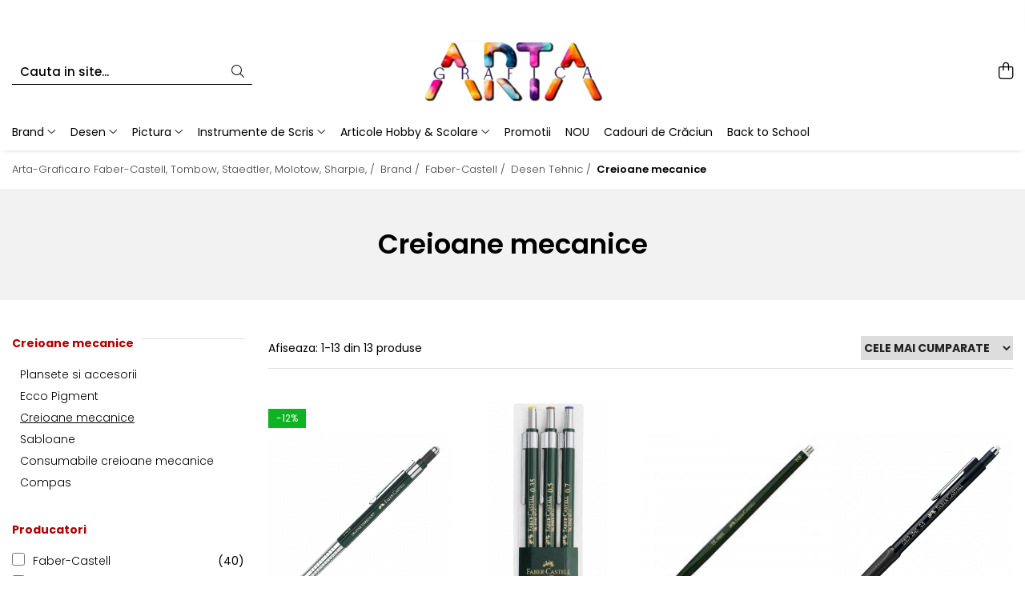

--- FILE ---
content_type: text/html; charset=UTF-8
request_url: https://www.arta-grafica.ro/creioane-mecanice-306
body_size: 30707
content:
<!DOCTYPE html>

<html lang="ro-ro">

	<head>
		<meta charset="UTF-8">

		<script src="https://gomagcdn.ro/themes/fashion/js/lazysizes.min.js?v=10181343-4.242" async=""></script>

		<script>
			function g_js(callbk){typeof callbk === 'function' ? window.addEventListener("DOMContentLoaded", callbk, false) : false;}
		</script>

					<link rel="icon" sizes="48x48" href="https://gomagcdn.ro/domains/arta-grafica.ro/files/favicon/favicon9019.png">
			<link rel="apple-touch-icon" sizes="180x180" href="https://gomagcdn.ro/domains/arta-grafica.ro/files/favicon/favicon9019.png">
		
		<style>
			/*body.loading{overflow:hidden;}
			body.loading #wrapper{opacity: 0;visibility: hidden;}
			body #wrapper{opacity: 1;visibility: visible;transition:all .1s ease-out;}*/

			.main-header .main-menu{min-height:43px;}
			.-g-hide{visibility:hidden;opacity:0;}

					</style>
					<link rel="preconnect" href="https://fonts.googleapis.com" >
					<link rel="preconnect" href="https://fonts.gstatic.com" crossorigin>
		
		<link rel="preconnect" href="https://gomagcdn.ro"><link rel="dns-prefetch" href="https://fonts.googleapis.com" /><link rel="dns-prefetch" href="https://fonts.gstatic.com" /><link rel="dns-prefetch" href="https://connect.facebook.net" /><link rel="dns-prefetch" href="https://www.facebook.com" /><link rel="dns-prefetch" href="https://analytics.tiktok.com" /><link rel="dns-prefetch" href="https://www.google-analytics.com" />

					<link rel="preload" as="image" href="https://gomagcdn.ro/domains/arta-grafica.ro/files/product/large/creion-mecanic-tk-fine-vario-faber-castell-4-variante-de-grosime-varf-444803.jpg"   >
					<link rel="preload" as="image" href="https://gomagcdn.ro/domains/arta-grafica.ro/files/product/large/set-3-creioane-mecanice-tk-fine-0-35-0-5-0-7-mm-faber-castell-616977.jpg"   >
					<link rel="preload" as="style" href="https://fonts.googleapis.com/css2?family=Poppins:wght@200;300;400;500;600;700&display=swap" fetchpriority="high" onload="this.onload=null;this.rel='stylesheet'" crossorigin>
		
		<link rel="preload" href="https://gomagcdn.ro/themes/fashion/js/plugins.js?v=10181343-4.242" as="script">

					<link rel="preload" href="https://gomagcdn.ro/domains/arta-grafica.ro/themes/fashion/js/custom.js?1568978754" as="script">
		
					<link rel="preload" href="https://www.arta-grafica.ro/theme/default.js?v=41765231050" as="script">
				
		<link rel="preload" href="https://gomagcdn.ro/themes/fashion/js/dev.js?v=10181343-4.242" as="script">

					<noscript>
				<link rel="stylesheet" href="https://fonts.googleapis.com/css2?family=Poppins:wght@200;300;400;500;600;700&display=swap">
			</noscript>
		
					<link rel="stylesheet" href="https://gomagcdn.ro/themes/fashion/css/main-min-v2.css?v=10181343-4.242-1" data-values='{"blockScripts": "1"}'>
		
					<link rel="stylesheet" href="https://www.arta-grafica.ro/theme/default.css?v=41765231050">
		
					<link rel="stylesheet" href="https://gomagcdn.ro/domains/arta-grafica.ro/themes/fashion/css/custom.css?1568978754">
						<link rel="stylesheet" href="https://gomagcdn.ro/themes/fashion/css/dev-style.css?v=10181343-4.242-1">
		
		
		
		<link rel="alternate" hreflang="x-default" href="https://www.arta-grafica.ro/creioane-mecanice-306?_crawl=0">
									<!-- start Omniconvert.com code -->
<link rel="dns-prefetch" href="//app.omniconvert.com"/>
<script type="text/javascript" src="//cdn.omniconvert.com/js/abddaa8.js"></script>
<!-- end Omniconvert.com code -->					
		<meta name="expires" content="never">
		<meta name="revisit-after" content="1 days">
					<meta name="author" content="Gomag">
				<title>Creioane mecanice Faber-Castell  | www.Arta-Grafica.ro  JARRIVE</title>


					<meta name="robots" content="index,follow" />
						
		<meta name="description" content="Creioane mecanice Faber-Castell">
		<meta class="viewport" name="viewport" content="width=device-width, initial-scale=1.0, user-scalable=no">
							<meta property="og:description" content="Creioane mecanice Faber-Castell"/>
							<meta property="og:image" content="https://www.arta-grafica.rohttps://gomagcdn.ro/domains/arta-grafica.ro/files/company/logo2753.png"/>
															<link rel="canonical" href="https://www.arta-grafica.ro/creioane-mecanice-306" />
			<meta property="og:url" content="https://www.arta-grafica.ro/creioane-mecanice-306"/>
						
		<meta name="distribution" content="Global">
		<meta name="owner" content="www.arta-grafica.ro">
		<meta name="publisher" content="www.arta-grafica.ro">
		<meta name="rating" content="General">
		<meta name="copyright" content="Copyright www.arta-grafica.ro 2026. All rights reserved">
		<link rel="search" href="https://www.arta-grafica.ro/opensearch.ro.xml" type="application/opensearchdescription+xml" title="Cautare"/>

		
							<script src="https://gomagcdn.ro/themes/fashion/js/jquery-2.1.4.min.js"></script>
			<script defer src="https://gomagcdn.ro/themes/fashion/js/jquery.autocomplete.js?v=20181023"></script>
			<script src="https://gomagcdn.ro/themes/fashion/js/gomag.config.js?v=10181343-4.242"></script>
			<script src="https://gomagcdn.ro/themes/fashion/js/gomag.js?v=10181343-4.242"></script>
		
													<script>
	(function(i,s,o,g,r,a,m){i['GoogleAnalyticsObject']=r;i[r]=i[r]||function(){
	(i[r].q=i[r].q||[]).push(arguments)},i[r].l=1*new Date();a=s.createElement(o),
	m=s.getElementsByTagName(o)[0];a.async=1;a.src=g;m.parentNode.insertBefore(a,m)
	})(window,document,'script','//www.google-analytics.com/analytics.js','ga');
	ga('create', 'UA-113509138-1', 'auto');  // Replace with your property ID.

	ga('require', 'ec');
</script>
<script>
	$.Gomag.bind('Product/Add/To/Cart/After/Listing', function gaProductAddToCartL(event, data){
		if(data.product !== undefined){

			var gaProduct = false;

			if(typeof(gaProducts) != 'undefined' && gaProducts[data.product.id] != undefined)
			{
				var gaProduct = gaProducts[data.product.id];
			}
			if(gaProduct == false)
			{
				gaProduct = {};
				gaProduct.id =  data.product.id ;
				gaProduct.name =  data.product.sku ;
				gaProduct.category = data.product.category;
				gaProduct.brand = data.product.brand;

				var variant = [];
				if(data.product.versions && data.product.versions != undefined && data.product.versions[data.product.id] != undefined && data.product.versions[data.product.id]['attributes'] != undefined && data.product.versions[data.product.id]['attributes'])
				{

					$.each(data.product.versions[data.product.id]['attributes'], function(i, v){
						variant.push(v.value);
					})
				}


				gaProduct.variant = variant.join(',');
			}

			gaProduct.price = data.product.price;
			gaProduct.quantity = data.product.productQuantity;

			ga('ec:addProduct', gaProduct);
			ga('ec:setAction', 'add');
			ga('send', 'event', 'UX', 'click', 'add to cart');     // Send data using an event.

			window.dataLayer = window.dataLayer || [];
			dataLayer.push({
				'event': 'addToCart',
				'ecommerce': {
					'add': {
					  'products': [gaProduct]
					}
				}
			});

        }
	})
	$.Gomag.bind('Product/Add/To/Cart/After/Details', function gaProductAddToCartD(event, data){

		if(data.product !== undefined){

			var gaProduct = false;
			if(
				typeof(gaProducts) != 'undefined'
				&&
				gaProducts[data.product.id] != undefined
			)
			{
				var gaProduct = gaProducts[data.product.id];
			}
			if(gaProduct == false)
			{

				gaProduct = {};
				gaProduct.id =  data.product.id ;
				gaProduct.name =   data.product.sku ;
				gaProduct.category = data.product.category;
				gaProduct.brand = data.product.brand;
				var variant = [];
				if(data.product.versions && data.product.versions != undefined && data.product.versions[data.product.id] != undefined && data.product.versions[data.product.id]['attributes'] != undefined && data.product.versions[data.product.id]['attributes'])
				{

					$.each(data.product.versions[data.product.id]['attributes'], function(i, v){
						variant.push(v.value);
					})
				}


				gaProduct.variant = variant.join(',');
				gaProduct.price = data.product.price;

			}
			gaProduct.quantity = data.product.productQuantity;

			ga('ec:addProduct', gaProduct);
			ga('ec:setAction', 'add');
			ga('send', 'event', 'UX', 'click', 'add to cart');     // Send data using an event.

			window.dataLayer = window.dataLayer || [];
			dataLayer.push({
			  'event': 'addToCart',
			  'ecommerce': {
				'add': {
				  'products': [gaProduct]
				}
			  }
			});
        }

	})
	 $.Gomag.bind('Product/Remove/From/Cart', function gaProductRemovedFromCart(event, data){
		var envData = $.Gomag.getEnvData();
		var products = envData.products;

		if(data.data.product !== undefined && products[data.data.product] !== undefined){


			var dataProduct = products[data.data.product];
			gaProduct = {};
			gaProduct.id =  dataProduct.id ;

			gaProduct.name =   dataProduct.sku ;
			gaProduct.category = dataProduct.category;
			gaProduct.brand = dataProduct.brand;
			gaProduct.price = dataProduct.price;

			var variant = [];
			if(dataProduct['version'] != undefined && dataProduct['version'])
			{

				$.each(dataProduct['version'], function(i, v){
					variant.push(v.value);
				})
			}


			gaProduct.variant = variant.join(',');
			gaProduct.quantity = data.data.quantity;
			ga('ec:addProduct', gaProduct);
			ga('ec:setAction', 'remove');
			ga('send', 'event', 'UX', 'click', 'remove from cart');
			window.dataLayer = window.dataLayer || [];
			dataLayer.push({
				  'event': 'removeFromCart',
				  'ecommerce': {
					'remove': {                               // 'remove' actionFieldObject measures.
					  'products': [gaProduct]
					}
				  }
				});
        }

	});

	 $.Gomag.bind('Cart/Quantity/Update', function gaCartQuantityUpdate(event, data){
		var envData = $.Gomag.getEnvData();
		var products = envData.products;
		if(!data.data.finalQuantity || !data.data.initialQuantity)
		{
			return false;
		}
		var dataProduct = products[data.data.product];
		gaProduct = {};
		gaProduct.id =  dataProduct.id ;
		gaProduct.name =   dataProduct.sku ;
		gaProduct.category = dataProduct.category;
		gaProduct.brand = dataProduct.brand;
		gaProduct.price = dataProduct.price;
		var variant = [];
		if(dataProduct['version'] != undefined && dataProduct['version'])
		{

			$.each(dataProduct['version'], function(i, v){
				variant.push(v.value);
			})
		}
		gaProduct.variant = variant.join(',');
		var type = 'addToCart';

		if(parseFloat(data.data.initialQuantity) > parseFloat(data.data.finalQuantity))
		{
			var quantity = parseFloat(data.data.initialQuantity) - parseFloat(data.data.finalQuantity);
			gaProduct.quantity = quantity;

			ga('ec:addProduct', gaProduct);
			ga('ec:setAction', 'remove');
			ga('send', 'event', 'UX', 'click', 'remove from cart');
			window.dataLayer = window.dataLayer || [];
			dataLayer.push({
				  'event': 'removeFromCart',
				  'ecommerce': {
					'remove': {                               // 'remove' actionFieldObject measures.
					  'products': [gaProduct]
					}
				  }
				});
		}
		else if(parseFloat(data.data.initialQuantity) < parseFloat(data.data.finalQuantity))
		{
			var quantity = parseFloat(data.data.finalQuantity) - parseFloat(data.data.initialQuantity);
			gaProduct.quantity = quantity;

			ga('ec:addProduct', gaProduct);
			ga('ec:setAction', 'add');
			ga('send', 'event', 'UX', 'click', 'add to cart');     // Send data using an event.

			window.dataLayer = window.dataLayer || [];
			dataLayer.push({
			  'event': 'addToCart',
			  'ecommerce': {
				'add': {
				  'products': [gaProduct]
				}
			  }
			});
		}

	});
$.Gomag.bind('Product/Box/Click', function enhancedAnalytics(queue){
		$.Gomag.asyncClickBlock(queue);
		if(
			typeof(gaProducts) != 'undefined'
			&&
			gaProducts[queue.data.product] != undefined
		)
		{
			var clickProduct = gaProducts[queue.data.product];
		}
		else
		{
			var clickProduct = {};
			var productId = queue.data.product;

			var envData = $.Gomag.getEnvData();
			var products = envData.products;

			if(products[productId] !== undefined){

				var dataProduct = products[productId];

				clickProduct.list = 'homepage';
				clickProduct.position = '0';
				clickProduct.name =  dataProduct.sku ;
				clickProduct.id = dataProduct.id;
				clickProduct.price = dataProduct.price;
				clickProduct.brand = dataProduct.brand;
				clickProduct.category = dataProduct.category;
				clickProduct.variant = '';
			}
		}
		window.dataLayer = window.dataLayer || [];

		dataLayer.push({
			'event': 'productClick',
			'ecommerce': {
			  'click': {
				'actionField': {'list': 'Search'},      // Optional list property.
				'products': [clickProduct]
			   }
			 },
			 'eventCallback': function() {
			   return false;
			 }
		  });

		ga('ec:addProduct', clickProduct);
		ga('ec:setAction', 'click', {list: 'Search'});

		  // Send click with an event, then send user to product page.
		  ga('send', 'event', 'UX', 'click', 'Results', {
			useBeacon: true,
			hitCallback: function() {
				$.Gomag.asyncClickComplete(queue);
			},
			hitCallbackFail: function()
			{
				$.Gomag.asyncClickComplete(queue);
			}
		  });
		setTimeout(function(){ $.Gomag.asyncClickComplete(queue);}, 200);
	});
</script>
<script>
		!function (w, d, t) {
		  w.TiktokAnalyticsObject=t;var ttq=w[t]=w[t]||[];ttq.methods=["page","track","identify","instances","debug","on","off","once","ready","alias","group","enableCookie","disableCookie"],ttq.setAndDefer=function(t,e){t[e]=function(){t.push([e].concat(Array.prototype.slice.call(arguments,0)))}};for(var i=0;i<ttq.methods.length;i++)ttq.setAndDefer(ttq,ttq.methods[i]);ttq.instance=function(t){for(var e=ttq._i[t]||[],n=0;n<ttq.methods.length;n++
)ttq.setAndDefer(e,ttq.methods[n]);return e},ttq.load=function(e,n){var i="https://analytics.tiktok.com/i18n/pixel/events.js";ttq._i=ttq._i||{},ttq._i[e]=[],ttq._i[e]._u=i,ttq._t=ttq._t||{},ttq._t[e]=+new Date,ttq._o=ttq._o||{},ttq._o[e]=n||{};n=document.createElement("script");n.type="text/javascript",n.async=!0,n.src=i+"?sdkid="+e+"&lib="+t;e=document.getElementsByTagName("script")[0];e.parentNode.insertBefore(n,e)};
		
		  ttq.load('CC5MQUBC77UFTO4NMQ8G');
		  ttq.page();
		}(window, document, 'ttq');
	</script><script>
function gmsc(name, value)
{
	if(value != undefined && value)
	{
		var expires = new Date();
		expires.setTime(expires.getTime() + parseInt(3600*24*1000*90));
		document.cookie = encodeURIComponent(name) + "=" + encodeURIComponent(value) + '; expires='+ expires.toUTCString() + "; path=/";
	}
}
let gmqs = window.location.search;
let gmup = new URLSearchParams(gmqs);
gmsc('g_sc', gmup.get('shop_campaign'));
gmsc('shop_utm_campaign', gmup.get('utm_campaign'));
gmsc('shop_utm_medium', gmup.get('utm_medium'));
gmsc('shop_utm_source', gmup.get('utm_source'));
</script><!-- Facebook Pixel Code -->
				<script>
				!function(f,b,e,v,n,t,s){if(f.fbq)return;n=f.fbq=function(){n.callMethod?
				n.callMethod.apply(n,arguments):n.queue.push(arguments)};if(!f._fbq)f._fbq=n;
				n.push=n;n.loaded=!0;n.version="2.0";n.queue=[];t=b.createElement(e);t.async=!0;
				t.src=v;s=b.getElementsByTagName(e)[0];s.parentNode.insertBefore(t,s)}(window,
				document,"script","//connect.facebook.net/en_US/fbevents.js");

				fbq("init", "281444146123064");
				fbq("track", "PageView");</script>
				<!-- End Facebook Pixel Code -->
				<script>
				$.Gomag.bind('User/Ajax/Data/Loaded', function(event, data){
					if(data != undefined && data.data != undefined)
					{
						var eventData = data.data;
						if(eventData.facebookUserData != undefined)
						{
							$('body').append(eventData.facebookUserData);
						}
					}
				})
				</script>
				<meta name="google-site-verification" content="JZuicPku-rW-Jzd0eXHmEiZ1zT-DYZz9kitWx6gqIPQ" />					
		
	</head>

	<body class="" style="">

		<script >
			function _addCss(url, attribute, value, loaded){
				var _s = document.createElement('link');
				_s.rel = 'stylesheet';
				_s.href = url;
				_s.type = 'text/css';
				if(attribute)
				{
					_s.setAttribute(attribute, value)
				}
				if(loaded){
					_s.onload = function(){
						var dom = document.getElementsByTagName('body')[0];
						//dom.classList.remove('loading');
					}
				}
				var _st = document.getElementsByTagName('link')[0];
				_st.parentNode.insertBefore(_s, _st);
			}
			//_addCss('https://fonts.googleapis.com/css2?family=Open+Sans:ital,wght@0,300;0,400;0,600;0,700;1,300;1,400&display=swap');
			_addCss('https://gomagcdn.ro/themes/_fonts/Open-Sans.css');

		</script>
		<script>
				/*setTimeout(
				  function()
				  {
				   document.getElementsByTagName('body')[0].classList.remove('loading');
				  }, 1000);*/
		</script>
							
		
		<div id="wrapper">
			<!-- BLOCK:8a6b630ff711dace1a52348e5f63815e start -->
<div id="_cartSummary" class="hide"></div>

<script >
	$(document).ready(function() {

		$(document).on('keypress', '.-g-input-loader', function(){
			$(this).addClass('-g-input-loading');
		})

		$.Gomag.bind('Product/Add/To/Cart/After', function(eventResponse, properties)
		{
									var data = JSON.parse(properties.data);
			$('.q-cart').html(data.quantity);
			if(parseFloat(data.quantity) > 0)
			{
				$('.q-cart').removeClass('hide');
			}
			else
			{
				$('.q-cart').addClass('hide');
			}
			$('.cartPrice').html(data.subtotal + ' ' + data.currency);
			$('.cartProductCount').html(data.quantity);


		})
		$('#_cartSummary').on('updateCart', function(event, cart) {
			var t = $(this);

			$.get('https://www.arta-grafica.ro/cart-update', {
				cart: cart
			}, function(data) {

				$('.q-cart').html(data.quantity);
				if(parseFloat(data.quantity) > 0)
				{
					$('.q-cart').removeClass('hide');
				}
				else
				{
					$('.q-cart').addClass('hide');
				}
				$('.cartPrice').html(data.subtotal + ' ' + data.currency);
				$('.cartProductCount').html(data.quantity);
			}, 'json');
			window.ga = window.ga || function() {
				(ga.q = ga.q || []).push(arguments)
			};
			ga('send', 'event', 'Buton', 'Click', 'Adauga_Cos');
		});

		if(window.gtag_report_conversion) {
			$(document).on("click", 'li.phone-m', function() {
				var phoneNo = $('li.phone-m').children( "a").attr('href');
				gtag_report_conversion(phoneNo);
			});

		}

	});
</script>


	<div class="cart-dd cart-side _cartShow cart-closed"></div>

<header class="main-header container-bg clearfix" data-block="headerBlock">
	<div class="discount-tape container-h full -g-hide" id="_gomagHellobar">
<style>
.discount-tape{position: relative;width:100%;padding:0;text-align:center;font-size:14px;overflow: hidden;z-index:99;}
.discount-tape a{color: #ffffff;}
.Gomag-HelloBar{padding:10px;}
@media screen and (max-width: 767px){.discount-tape{font-size:13px;}}
</style>
<div class="Gomag-HelloBar" style="background: #9e0615;color: #ffffff;">
	
		Transport GRATUIT pentru comanda minima de 250 lei
			
	</div>
<div class="clear"></div>
</div>

		
	<div class="top-head-bg container-h full">

		<div class="top-head container-h">
			<div class="row">
				<div class="col-sm-2 col-xs-12 logo-h">
					
	<a href="https://www.arta-grafica.ro" id="logo" data-pageId="2">
		<img src="https://gomagcdn.ro/domains/arta-grafica.ro/files/company/logo2753.png" fetchpriority="high" class="img-responsive" alt="Arta Grafica – magazin online materiale pentru desen si arta" title="Arta Grafica | materiale profesionale pentru artisti" width="200" height="50" style="width:auto;">
	</a>
				</div>
				<div class="col-sm-4 col-xs-7 main search-form-box">
					
<form name="search-form" class="search-form" action="https://www.arta-grafica.ro/produse" id="_searchFormMainHeader">

	<input id="_autocompleteSearchMainHeader" name="c" class="input-placeholder -g-input-loader" type="text" placeholder="Cauta in site..." aria-label="Search"  value="">
	<button id="_doSearch" class="search-button" aria-hidden="true">
		<i class="fa fa-search" aria-hidden="true"></i>
	</button>

				<script >
			$(document).ready(function() {

				$('#_autocompleteSearchMainHeader').autocomplete({
					serviceUrl: 'https://www.arta-grafica.ro/autocomplete',
					minChars: 2,
					deferRequestBy: 700,
					appendTo: '#_searchFormMainHeader',
					width: parseInt($('#_doSearch').offset().left) - parseInt($('#_autocompleteSearchMainHeader').offset().left),
					formatResult: function(suggestion, currentValue) {
						return suggestion.value;
					},
					onSelect: function(suggestion) {
						$(this).val(suggestion.data);
					},
					onSearchComplete: function(suggestion) {
						$(this).removeClass('-g-input-loading');
					}
				});
				$(document).on('click', '#_doSearch', function(e){
					e.preventDefault();
					if($('#_autocompleteSearchMainHeader').val() != '')
					{
						$('#_searchFormMainHeader').submit();
					}
				})
			});
		</script>
	

</form>
				</div>
				<div class="col-xs-5 acount-section">
					
<ul>
	<li class="search-m hide">
		<a href="#" class="-g-no-url" aria-label="Cauta in site..." data-pageId="">
			<i class="fa fa-search search-open" aria-hidden="true"></i>
			<i style="display:none" class="fa fa-times search-close" aria-hidden="true"></i>
		</a>
	</li>
	<li class="-g-user-icon -g-user-icon-empty">
			
	</li>
	
				<li class="contact-header">
			<a href="tel:0727.999777" aria-label="Contacteaza-ne" data-pageId="3">
				<i class="fa fa-phone" aria-hidden="true"></i>
								<span>0727.999777</span>
			</a>
		</li>
			<li class="wishlist-header hide">
		<a href="https://www.arta-grafica.ro/wishlist" aria-label="Wishlist" data-pageId="28">
			<span class="-g-wishlist-product-count -g-hide"></span>
			<i class="fa fa-heart-o" aria-hidden="true"></i>
			<span class="">Favorite</span>
		</a>
	</li>
	<li class="cart-header-btn cart">
		<a class="cart-drop _showCartHeader" href="https://www.arta-grafica.ro/cos-de-cumparaturi" aria-label="Cos de cumparaturi">
			<span class="q-cart hide">0</span>
			<i class="fa fa-shopping-bag" aria-hidden="true"></i>
			<span class="count cartPrice">0,00
				
			</span>
		</a>
			</li>

	</ul>

	<script>
		$(document).ready(function() {
			//Cart
							$.Gomag.bind('Product/Add/To/Cart/Validate', function(){
					if($('#-g-cart-dropdown').length)
					{
						$('.close-side-cart').click();
						$('#-g-cart-dropdown').remove();
					}
				})
				$(document).on('click', '.cart', function(e){
					e.preventDefault();
					$.Gomag.showCartSummary('div._cartShow');
					if($('.cart-side').length){
						$('.menu-wrapper').addClass('cart_side_opened');
					}
				});
				$(document).on('click', '.close-side-cart', function(){
					$.Gomag.hideCartSummary('div._cartShow');
					$('div._cartShow').removeClass('cart-open');
					if($('.cart-side').length){
						$('.menu-wrapper').removeClass('cart_side_opened');
					}
					$.Gomag.getUserAjaxData();
				});
						$(document).on('click', '.dropdown-toggle', function() {
				window.location = $(this).attr('href');
			})
		})
	</script>

				</div>
				<div class="col-xs-5 navigation-holder">
					
<div id="navigation">
	<nav id="main-menu" class="main-menu container-h full clearfix">
		<a href="#" class="menu-trg -g-no-url" title="Produse">
			<span>&nbsp;</span>
		</a>
		
<div class="container-h nav-menu-hh clearfix">

	<!-- BASE MENU -->
	<ul class="
			nav-menu base-menu container-h
			
			
		">

		

			
		<li class="menu-drop __GomagMM ">
							<a
					href="https://www.arta-grafica.ro/brand"
					class="  "
					rel="  "
					
					title="Brand"
					data-Gomag=''
					data-block-name="mainMenuD0"
					data-pageId= "87"
					data-block="mainMenuD">
											<span class="list">Brand</span>
						<i class="fa fa-angle-down"></i>
				</a>

									<div class="menu-dd">
										<ul class="drop-list clearfix w100">
																																						<li class="fl">
										<div class="col">
											<p class="title">
												<a
												href="https://www.arta-grafica.ro/faber-castell-377"
												class="title    "
												rel="  "
												
												title="Faber-Castell"
												data-Gomag=''
												data-block-name="mainMenuD1"
												data-block="mainMenuD"
												data-pageId= "87"
												>
																										Faber-Castell
												</a>
											</p>
																						
										</div>
									</li>
																																<li class="fl">
										<div class="col">
											<p class="title">
												<a
												href="https://www.arta-grafica.ro/caran-d-ache-476"
												class="title    "
												rel="  "
												
												title="Caran d'Ache"
												data-Gomag=''
												data-block-name="mainMenuD1"
												data-block="mainMenuD"
												data-pageId= "87"
												>
																										Caran d&#039;Ache
												</a>
											</p>
																						
										</div>
									</li>
																																<li class="fl">
										<div class="col">
											<p class="title">
												<a
												href="https://www.arta-grafica.ro/centropen-694"
												class="title    "
												rel="  "
												
												title="Centropen"
												data-Gomag=''
												data-block-name="mainMenuD1"
												data-block="mainMenuD"
												data-pageId= "87"
												>
																										Centropen
												</a>
											</p>
																						
										</div>
									</li>
																																<li class="fl">
										<div class="col">
											<p class="title">
												<a
												href="https://www.arta-grafica.ro/deli-467"
												class="title    "
												rel="  "
												
												title="Deli"
												data-Gomag=''
												data-block-name="mainMenuD1"
												data-block="mainMenuD"
												data-pageId= "87"
												>
																										Deli
												</a>
											</p>
																						
										</div>
									</li>
																																<li class="fl">
										<div class="col">
											<p class="title">
												<a
												href="https://www.arta-grafica.ro/staedtler"
												class="title    "
												rel="  "
												
												title="Staedtler"
												data-Gomag=''
												data-block-name="mainMenuD1"
												data-block="mainMenuD"
												data-pageId= "87"
												>
																										Staedtler
												</a>
											</p>
																						
										</div>
									</li>
																																<li class="fl">
										<div class="col">
											<p class="title">
												<a
												href="https://www.arta-grafica.ro/derwent"
												class="title    "
												rel="  "
												
												title="Derwent"
												data-Gomag=''
												data-block-name="mainMenuD1"
												data-block="mainMenuD"
												data-pageId= "87"
												>
																										Derwent
												</a>
											</p>
																						
										</div>
									</li>
																																<li class="fl">
										<div class="col">
											<p class="title">
												<a
												href="https://www.arta-grafica.ro/fabriano-697"
												class="title    "
												rel="  "
												
												title="Fabriano"
												data-Gomag=''
												data-block-name="mainMenuD1"
												data-block="mainMenuD"
												data-pageId= "87"
												>
																										Fabriano
												</a>
											</p>
																						
										</div>
									</li>
																																<li class="fl">
										<div class="col">
											<p class="title">
												<a
												href="https://www.arta-grafica.ro/tombow-378"
												class="title    "
												rel="  "
												
												title="Tombow"
												data-Gomag=''
												data-block-name="mainMenuD1"
												data-block="mainMenuD"
												data-pageId= "87"
												>
																										Tombow
												</a>
											</p>
																						
										</div>
									</li>
																																<li class="fl">
										<div class="col">
											<p class="title">
												<a
												href="https://www.arta-grafica.ro/aurora-646"
												class="title    "
												rel="  "
												
												title="Aurora"
												data-Gomag=''
												data-block-name="mainMenuD1"
												data-block="mainMenuD"
												data-pageId= "87"
												>
																										Aurora
												</a>
											</p>
																						
										</div>
									</li>
																																<li class="fl">
										<div class="col">
											<p class="title">
												<a
												href="https://www.arta-grafica.ro/carioca-589"
												class="title    "
												rel="  "
												
												title="Carioca"
												data-Gomag=''
												data-block-name="mainMenuD1"
												data-block="mainMenuD"
												data-pageId= "87"
												>
																										Carioca
												</a>
											</p>
																						
										</div>
									</li>
																																<li class="fl">
										<div class="col">
											<p class="title">
												<a
												href="https://www.arta-grafica.ro/dmast-727"
												class="title    "
												rel="  "
												
												title="Dmast"
												data-Gomag=''
												data-block-name="mainMenuD1"
												data-block="mainMenuD"
												data-pageId= "87"
												>
																										Dmast
												</a>
											</p>
																						
										</div>
									</li>
																																<li class="fl">
										<div class="col">
											<p class="title">
												<a
												href="https://www.arta-grafica.ro/eberhardfaber"
												class="title    "
												rel="  "
												
												title="EberhardFaber"
												data-Gomag=''
												data-block-name="mainMenuD1"
												data-block="mainMenuD"
												data-pageId= "87"
												>
																										EberhardFaber
												</a>
											</p>
																						
										</div>
									</li>
																																<li class="fl">
										<div class="col">
											<p class="title">
												<a
												href="https://www.arta-grafica.ro/graf-von-faber-castell-7"
												class="title    "
												rel="  "
												
												title="Graf von Faber-Castell"
												data-Gomag=''
												data-block-name="mainMenuD1"
												data-block="mainMenuD"
												data-pageId= "87"
												>
																										Graf von Faber-Castell
												</a>
											</p>
																						
										</div>
									</li>
																																<li class="fl">
										<div class="col">
											<p class="title">
												<a
												href="https://www.arta-grafica.ro/molotow-627"
												class="title    "
												rel="  "
												
												title="Molotow"
												data-Gomag=''
												data-block-name="mainMenuD1"
												data-block="mainMenuD"
												data-pageId= "87"
												>
																										Molotow
												</a>
											</p>
																						
										</div>
									</li>
																																<li class="fl">
										<div class="col">
											<p class="title">
												<a
												href="https://www.arta-grafica.ro/pelikan-396"
												class="title    "
												rel="  "
												
												title="Pelikan"
												data-Gomag=''
												data-block-name="mainMenuD1"
												data-block="mainMenuD"
												data-pageId= "87"
												>
																										Pelikan
												</a>
											</p>
																						
										</div>
									</li>
																																<li class="fl">
										<div class="col">
											<p class="title">
												<a
												href="https://www.arta-grafica.ro/rotring-"
												class="title    "
												rel="  "
												
												title="Rotring"
												data-Gomag=''
												data-block-name="mainMenuD1"
												data-block="mainMenuD"
												data-pageId= "87"
												>
																										Rotring
												</a>
											</p>
																						
										</div>
									</li>
																																<li class="fl">
										<div class="col">
											<p class="title">
												<a
												href="https://www.arta-grafica.ro/herlitz"
												class="title    "
												rel="  "
												
												title="Herlitz"
												data-Gomag=''
												data-block-name="mainMenuD1"
												data-block="mainMenuD"
												data-pageId= "87"
												>
																										Herlitz
												</a>
											</p>
																						
										</div>
									</li>
																																<li class="fl">
										<div class="col">
											<p class="title">
												<a
												href="https://www.arta-grafica.ro/kreul-708"
												class="title    "
												rel="  "
												
												title="Kreul"
												data-Gomag=''
												data-block-name="mainMenuD1"
												data-block="mainMenuD"
												data-pageId= "87"
												>
																										Kreul
												</a>
											</p>
																						
										</div>
									</li>
																																<li class="fl">
										<div class="col">
											<p class="title">
												<a
												href="https://www.arta-grafica.ro/leuchtturm1917"
												class="title    "
												rel="  "
												
												title="Leuchtturm1917"
												data-Gomag=''
												data-block-name="mainMenuD1"
												data-block="mainMenuD"
												data-pageId= "87"
												>
																										Leuchtturm1917
												</a>
											</p>
																						
										</div>
									</li>
																																<li class="fl">
										<div class="col">
											<p class="title">
												<a
												href="https://www.arta-grafica.ro/penac"
												class="title    "
												rel="  "
												
												title="Penac"
												data-Gomag=''
												data-block-name="mainMenuD1"
												data-block="mainMenuD"
												data-pageId= "87"
												>
																										Penac
												</a>
											</p>
																						
										</div>
									</li>
																																<li class="fl">
										<div class="col">
											<p class="title">
												<a
												href="https://www.arta-grafica.ro/schneider-613"
												class="title    "
												rel="  "
												
												title="Schneider"
												data-Gomag=''
												data-block-name="mainMenuD1"
												data-block="mainMenuD"
												data-pageId= "87"
												>
																										Schneider
												</a>
											</p>
																						
										</div>
									</li>
																																<li class="fl">
										<div class="col">
											<p class="title">
												<a
												href="https://www.arta-grafica.ro/sharpie-381"
												class="title    "
												rel="  "
												
												title="Sharpie"
												data-Gomag=''
												data-block-name="mainMenuD1"
												data-block="mainMenuD"
												data-pageId= "87"
												>
																										Sharpie
												</a>
											</p>
																						
										</div>
									</li>
																																<li class="fl">
										<div class="col">
											<p class="title">
												<a
												href="https://www.arta-grafica.ro/oxford-722"
												class="title    "
												rel="  "
												
												title="Oxford"
												data-Gomag=''
												data-block-name="mainMenuD1"
												data-block="mainMenuD"
												data-pageId= "87"
												>
																										Oxford
												</a>
											</p>
																						
										</div>
									</li>
																																<li class="fl">
										<div class="col">
											<p class="title">
												<a
												href="https://www.arta-grafica.ro/m-r-588"
												class="title    "
												rel="  "
												
												title="M+R"
												data-Gomag=''
												data-block-name="mainMenuD1"
												data-block="mainMenuD"
												data-pageId= "87"
												>
																										M+R
												</a>
											</p>
																						
										</div>
									</li>
																																<li class="fl">
										<div class="col">
											<p class="title">
												<a
												href="https://www.arta-grafica.ro/clairefontaine-"
												class="title    "
												rel="  "
												
												title="Clairefontaine"
												data-Gomag=''
												data-block-name="mainMenuD1"
												data-block="mainMenuD"
												data-pageId= "87"
												>
																										Clairefontaine
												</a>
											</p>
																						
										</div>
									</li>
																																<li class="fl">
										<div class="col">
											<p class="title">
												<a
												href="https://www.arta-grafica.ro/lyra"
												class="title    "
												rel="  "
												
												title="Lyra"
												data-Gomag=''
												data-block-name="mainMenuD1"
												data-block="mainMenuD"
												data-pageId= "87"
												>
																										Lyra
												</a>
											</p>
																						
										</div>
									</li>
																																<li class="fl">
										<div class="col">
											<p class="title">
												<a
												href="https://www.arta-grafica.ro/aristo-607"
												class="title    "
												rel="  "
												
												title="Aristo"
												data-Gomag=''
												data-block-name="mainMenuD1"
												data-block="mainMenuD"
												data-pageId= "87"
												>
																										Aristo
												</a>
											</p>
																						
										</div>
									</li>
																																<li class="fl">
										<div class="col">
											<p class="title">
												<a
												href="https://www.arta-grafica.ro/elmers-548"
												class="title    "
												rel="  "
												
												title="Elmers"
												data-Gomag=''
												data-block-name="mainMenuD1"
												data-block="mainMenuD"
												data-pageId= "87"
												>
																										Elmers
												</a>
											</p>
																						
										</div>
									</li>
																																<li class="fl">
										<div class="col">
											<p class="title">
												<a
												href="https://www.arta-grafica.ro/fara-"
												class="title    "
												rel="  "
												
												title="Fara"
												data-Gomag=''
												data-block-name="mainMenuD1"
												data-block="mainMenuD"
												data-pageId= "87"
												>
																										Fara
												</a>
											</p>
																						
										</div>
									</li>
																																<li class="fl">
										<div class="col">
											<p class="title">
												<a
												href="https://www.arta-grafica.ro/standardgraph-"
												class="title    "
												rel="  "
												
												title="Standardgraph"
												data-Gomag=''
												data-block-name="mainMenuD1"
												data-block="mainMenuD"
												data-pageId= "87"
												>
																										Standardgraph
												</a>
											</p>
																						
										</div>
									</li>
																																<li class="fl">
										<div class="col">
											<p class="title">
												<a
												href="https://www.arta-grafica.ro/papermate"
												class="title    "
												rel="  "
												
												title="Papermate"
												data-Gomag=''
												data-block-name="mainMenuD1"
												data-block="mainMenuD"
												data-pageId= "87"
												>
																										Papermate
												</a>
											</p>
																						
										</div>
									</li>
																																<li class="fl">
										<div class="col">
											<p class="title">
												<a
												href="https://www.arta-grafica.ro/precision"
												class="title    "
												rel="  "
												
												title="Precision"
												data-Gomag=''
												data-block-name="mainMenuD1"
												data-block="mainMenuD"
												data-pageId= "87"
												>
																										Precision
												</a>
											</p>
																						
										</div>
									</li>
																													</ul>
																	</div>
									
		</li>
		
		<li class="menu-drop __GomagMM ">
							<a
					href="https://www.arta-grafica.ro/arta-grafica"
					class="  "
					rel="  "
					
					title="Desen"
					data-Gomag=''
					data-block-name="mainMenuD0"
					data-pageId= "87"
					data-block="mainMenuD">
											<span class="list">Desen</span>
						<i class="fa fa-angle-down"></i>
				</a>

									<div class="menu-dd">
										<ul class="drop-list clearfix w60">
																																						<li class="fl">
										<div class="col">
											<p class="title">
												<a
												href="https://www.arta-grafica.ro/creioane-colorate-premium"
												class="title    "
												rel="  "
												
												title="Creioane Colorate Permanente"
												data-Gomag=''
												data-block-name="mainMenuD1"
												data-block="mainMenuD"
												data-pageId= "87"
												>
																										Creioane Colorate Permanente
												</a>
											</p>
																						
										</div>
									</li>
																																<li class="fl">
										<div class="col">
											<p class="title">
												<a
												href="https://www.arta-grafica.ro/creioane-colorate-aquarella"
												class="title    "
												rel="  "
												
												title="Creioane Colorate Aquarella"
												data-Gomag=''
												data-block-name="mainMenuD1"
												data-block="mainMenuD"
												data-pageId= "87"
												>
																										Creioane Colorate Aquarella
												</a>
											</p>
																						
										</div>
									</li>
																																<li class="fl">
										<div class="col">
											<p class="title">
												<a
												href="https://www.arta-grafica.ro/creioane-grafit-monochrome-carbune"
												class="title    "
												rel="  "
												
												title="Creioane Grafit, Monochrome, Carbune"
												data-Gomag=''
												data-block-name="mainMenuD1"
												data-block="mainMenuD"
												data-pageId= "87"
												>
																										Creioane Grafit, Monochrome, Carbune
												</a>
											</p>
																						
										</div>
									</li>
																																<li class="fl">
										<div class="col">
											<p class="title">
												<a
												href="https://www.arta-grafica.ro/markere-desen"
												class="title    "
												rel="  "
												
												title="Markere Desen"
												data-Gomag=''
												data-block-name="mainMenuD1"
												data-block="mainMenuD"
												data-pageId= "87"
												>
																										Markere Desen
												</a>
											</p>
																																															<a
														href="https://www.arta-grafica.ro/markere-acrilice"
														rel="  "
														
														title="Markere Acrilice"
														class="    "
														data-Gomag=''
														data-block-name="mainMenuD2"
														data-block="mainMenuD"
														data-pageId=""
													>
																												<i class="fa fa-angle-right"></i>
														<span>Markere Acrilice</span>
													</a>
																									<a
														href="https://www.arta-grafica.ro/markere-lumanari"
														rel="  "
														
														title="markere lumanari"
														class="    "
														data-Gomag=''
														data-block-name="mainMenuD2"
														data-block="mainMenuD"
														data-pageId=""
													>
																												<i class="fa fa-angle-right"></i>
														<span>markere lumanari</span>
													</a>
																									<a
														href="https://www.arta-grafica.ro/markere-sticla-"
														rel="  "
														
														title="Markere sticla"
														class="    "
														data-Gomag=''
														data-block-name="mainMenuD2"
														data-block="mainMenuD"
														data-pageId=""
													>
																												<i class="fa fa-angle-right"></i>
														<span>Markere sticla</span>
													</a>
																							
										</div>
									</li>
																																<li class="fl">
										<div class="col">
											<p class="title">
												<a
												href="https://www.arta-grafica.ro/blocuri-desen-caiete-schite"
												class="title    "
												rel="  "
												
												title="Blocuri Desen, Caiete Schite"
												data-Gomag=''
												data-block-name="mainMenuD1"
												data-block="mainMenuD"
												data-pageId= "87"
												>
																										Blocuri Desen, Caiete Schite
												</a>
											</p>
																						
										</div>
									</li>
																																<li class="fl">
										<div class="col">
											<p class="title">
												<a
												href="https://www.arta-grafica.ro/accesorii-"
												class="title    "
												rel="  "
												
												title="Accesorii"
												data-Gomag=''
												data-block-name="mainMenuD1"
												data-block="mainMenuD"
												data-pageId= "87"
												>
																										Accesorii
												</a>
											</p>
																						
										</div>
									</li>
																													</ul>
																		<div class="cat-img fr">
																	<a
										href="https://www.arta-grafica.ro/polychromos-faber-castell"
										 target="_self"
										 class = "banner_toate"
										>
											<img class="img-responsive" src="https://gomagcdn.ro/domains/arta-grafica.ro/files/banner/polychromos8229.jpg" width="230" height="220" alt="Desen" loading="lazy">
									</a>
															</div>
												</div>
									
		</li>
		
		<li class="menu-drop __GomagMM ">
							<a
					href="https://www.arta-grafica.ro/pictura"
					class="  "
					rel="  "
					
					title="Pictura"
					data-Gomag=''
					data-block-name="mainMenuD0"
					data-pageId= "87"
					data-block="mainMenuD">
											<span class="list">Pictura</span>
						<i class="fa fa-angle-down"></i>
				</a>

									<div class="menu-dd">
										<ul class="drop-list clearfix w60">
																																						<li class="fl">
										<div class="col">
											<p class="title">
												<a
												href="https://www.arta-grafica.ro/acuarele-tempera-guase"
												class="title    "
												rel="  "
												
												title="Acuarele, Tempera, Guase"
												data-Gomag=''
												data-block-name="mainMenuD1"
												data-block="mainMenuD"
												data-pageId= "87"
												>
																										Acuarele, Tempera, Guase
												</a>
											</p>
																						
										</div>
									</li>
																																<li class="fl">
										<div class="col">
											<p class="title">
												<a
												href="https://www.arta-grafica.ro/pensule-414"
												class="title    "
												rel="  "
												
												title="Pensule"
												data-Gomag=''
												data-block-name="mainMenuD1"
												data-block="mainMenuD"
												data-pageId= "87"
												>
																										Pensule
												</a>
											</p>
																						
										</div>
									</li>
																																<li class="fl">
										<div class="col">
											<p class="title">
												<a
												href="https://www.arta-grafica.ro/blocuri-de-desen"
												class="title    "
												rel="  "
												
												title="Blocuri de desen"
												data-Gomag=''
												data-block-name="mainMenuD1"
												data-block="mainMenuD"
												data-pageId= "87"
												>
																										Blocuri de desen
												</a>
											</p>
																						
										</div>
									</li>
																																<li class="fl">
										<div class="col">
											<p class="title">
												<a
												href="https://www.arta-grafica.ro/cutii-de-apa-accesorii"
												class="title    "
												rel="  "
												
												title="Cutii de apa & accesorii"
												data-Gomag=''
												data-block-name="mainMenuD1"
												data-block="mainMenuD"
												data-pageId= "87"
												>
																										Cutii de apa &amp; accesorii
												</a>
											</p>
																						
										</div>
									</li>
																																<li class="fl">
										<div class="col">
											<p class="title">
												<a
												href="https://www.arta-grafica.ro/portofoliu-pictura"
												class="title    "
												rel="  "
												
												title="Portofoliu Pictura"
												data-Gomag=''
												data-block-name="mainMenuD1"
												data-block="mainMenuD"
												data-pageId= "87"
												>
																										Portofoliu Pictura
												</a>
											</p>
																						
										</div>
									</li>
																													</ul>
																		<div class="cat-img fr">
																	<a
										href=""
										 target="_self"
										 class = "banner_toate"
										>
											<img class="img-responsive" src="https://gomagcdn.ro/domains/arta-grafica.ro/files/banner/125020-paint-box-connector-24-colours-high-res-766792857.jpg" width="230" height="220" alt="Pictura" loading="lazy">
									</a>
															</div>
												</div>
									
		</li>
		
		<li class="menu-drop __GomagMM ">
							<a
					href="https://www.arta-grafica.ro/instrumente-de-scris-403"
					class="  "
					rel="  "
					
					title="Instrumente de Scris"
					data-Gomag=''
					data-block-name="mainMenuD0"
					data-pageId= "87"
					data-block="mainMenuD">
											<span class="list">Instrumente de Scris</span>
						<i class="fa fa-angle-down"></i>
				</a>

									<div class="menu-dd">
										<ul class="drop-list clearfix w100">
																																						<li class="fl">
										<div class="col">
											<p class="title">
												<a
												href="https://www.arta-grafica.ro/stilouri-405"
												class="title    "
												rel="  "
												
												title="Stilouri"
												data-Gomag=''
												data-block-name="mainMenuD1"
												data-block="mainMenuD"
												data-pageId= "87"
												>
																										Stilouri
												</a>
											</p>
																						
										</div>
									</li>
																																<li class="fl">
										<div class="col">
											<p class="title">
												<a
												href="https://www.arta-grafica.ro/pixuri-406"
												class="title    "
												rel="  "
												
												title="Pixuri"
												data-Gomag=''
												data-block-name="mainMenuD1"
												data-block="mainMenuD"
												data-pageId= "87"
												>
																										Pixuri
												</a>
											</p>
																						
										</div>
									</li>
																																<li class="fl">
										<div class="col">
											<p class="title">
												<a
												href="https://www.arta-grafica.ro/rollere-407"
												class="title    "
												rel="  "
												
												title="Rollere"
												data-Gomag=''
												data-block-name="mainMenuD1"
												data-block="mainMenuD"
												data-pageId= "87"
												>
																										Rollere
												</a>
											</p>
																						
										</div>
									</li>
																																<li class="fl">
										<div class="col">
											<p class="title">
												<a
												href="https://www.arta-grafica.ro/creioane-mecanice-408"
												class="title    "
												rel="  "
												
												title="Creioane Mecanice"
												data-Gomag=''
												data-block-name="mainMenuD1"
												data-block="mainMenuD"
												data-pageId= "87"
												>
																										Creioane Mecanice
												</a>
											</p>
																						
										</div>
									</li>
																																<li class="fl">
										<div class="col">
											<p class="title">
												<a
												href="https://www.arta-grafica.ro/multipen"
												class="title    "
												rel="  "
												
												title="Multipen"
												data-Gomag=''
												data-block-name="mainMenuD1"
												data-block="mainMenuD"
												data-pageId= "87"
												>
																										Multipen
												</a>
											</p>
																						
										</div>
									</li>
																																<li class="fl">
										<div class="col">
											<p class="title">
												<a
												href="https://www.arta-grafica.ro/linere-618"
												class="title    "
												rel="  "
												
												title="Linere"
												data-Gomag=''
												data-block-name="mainMenuD1"
												data-block="mainMenuD"
												data-pageId= "87"
												>
																										Linere
												</a>
											</p>
																						
										</div>
									</li>
																																<li class="fl">
										<div class="col">
											<p class="title">
												<a
												href="https://www.arta-grafica.ro/markere-413"
												class="title    "
												rel="  "
												
												title="Markere"
												data-Gomag=''
												data-block-name="mainMenuD1"
												data-block="mainMenuD"
												data-pageId= "87"
												>
																										Markere
												</a>
											</p>
																						
										</div>
									</li>
																																<li class="fl">
										<div class="col">
											<p class="title">
												<a
												href="https://www.arta-grafica.ro/seturi-instrumente-de-scris-417"
												class="title    "
												rel="  "
												
												title="Seturi Instrumente de scris"
												data-Gomag=''
												data-block-name="mainMenuD1"
												data-block="mainMenuD"
												data-pageId= "87"
												>
																										Seturi Instrumente de scris
												</a>
											</p>
																						
										</div>
									</li>
																																<li class="fl">
										<div class="col">
											<p class="title">
												<a
												href="https://www.arta-grafica.ro/consumabile-instrumente-de-scris-410"
												class="title    "
												rel="  "
												
												title="Consumabile Instrumente de Scris"
												data-Gomag=''
												data-block-name="mainMenuD1"
												data-block="mainMenuD"
												data-pageId= "87"
												>
																										Consumabile Instrumente de Scris
												</a>
											</p>
																																															<a
														href="https://www.arta-grafica.ro/mine-creion-mecanic-"
														rel="  "
														
														title="Mine creion mecanic"
														class="    "
														data-Gomag=''
														data-block-name="mainMenuD2"
														data-block="mainMenuD"
														data-pageId=""
													>
																												<i class="fa fa-angle-right"></i>
														<span>Mine creion mecanic</span>
													</a>
																							
										</div>
									</li>
																													</ul>
																	</div>
									
		</li>
		
		<li class="menu-drop __GomagMM ">
							<a
					href="https://www.arta-grafica.ro/articole-hobby-scolare"
					class="  "
					rel="  "
					
					title="Articole Hobby & Scolare"
					data-Gomag=''
					data-block-name="mainMenuD0"
					data-pageId= "87"
					data-block="mainMenuD">
											<span class="list">Articole Hobby &amp; Scolare</span>
						<i class="fa fa-angle-down"></i>
				</a>

									<div class="menu-dd">
										<ul class="drop-list clearfix w60">
																																						<li class="fl">
										<div class="col">
											<p class="title">
												<a
												href="https://www.arta-grafica.ro/stilouri-scolare-451"
												class="title    "
												rel="  "
												
												title="Stilouri Scolare"
												data-Gomag=''
												data-block-name="mainMenuD1"
												data-block="mainMenuD"
												data-pageId= "87"
												>
																										Stilouri Scolare
												</a>
											</p>
																						
										</div>
									</li>
																																<li class="fl">
										<div class="col">
											<p class="title">
												<a
												href="https://www.arta-grafica.ro/acuarela-tempera-guase"
												class="title    "
												rel="  "
												
												title="Acuarela, Tempera, Guase & accesorii"
												data-Gomag=''
												data-block-name="mainMenuD1"
												data-block="mainMenuD"
												data-pageId= "87"
												>
																										Acuarela, Tempera, Guase &amp; accesorii
												</a>
											</p>
																						
										</div>
									</li>
																																<li class="fl">
										<div class="col">
											<p class="title">
												<a
												href="https://www.arta-grafica.ro/creioane-colorate-426"
												class="title    "
												rel="  "
												
												title="Creioane Colorate & Creioane Grafit"
												data-Gomag=''
												data-block-name="mainMenuD1"
												data-block="mainMenuD"
												data-pageId= "87"
												>
																										Creioane Colorate &amp; Creioane Grafit
												</a>
											</p>
																						
										</div>
									</li>
																																<li class="fl">
										<div class="col">
											<p class="title">
												<a
												href="https://www.arta-grafica.ro/carioci"
												class="title    "
												rel="  "
												
												title="Carioci"
												data-Gomag=''
												data-block-name="mainMenuD1"
												data-block="mainMenuD"
												data-pageId= "87"
												>
																										Carioci
												</a>
											</p>
																						
										</div>
									</li>
																																<li class="fl">
										<div class="col">
											<p class="title">
												<a
												href="https://www.arta-grafica.ro/creioane-cerate-creioane-plastic"
												class="title    "
												rel="  "
												
												title="Creioane cerate, Creioane plastic"
												data-Gomag=''
												data-block-name="mainMenuD1"
												data-block="mainMenuD"
												data-pageId= "87"
												>
																										Creioane cerate, Creioane plastic
												</a>
											</p>
																						
										</div>
									</li>
																																<li class="fl">
										<div class="col">
											<p class="title">
												<a
												href="https://www.arta-grafica.ro/creioane-grafit-452"
												class="title    "
												rel="  "
												
												title="Creioane Grafit"
												data-Gomag=''
												data-block-name="mainMenuD1"
												data-block="mainMenuD"
												data-pageId= "87"
												>
																										Creioane Grafit
												</a>
											</p>
																						
										</div>
									</li>
																																<li class="fl">
										<div class="col">
											<p class="title">
												<a
												href="https://www.arta-grafica.ro/compasuri-455"
												class="title    "
												rel="  "
												
												title="Compasuri"
												data-Gomag=''
												data-block-name="mainMenuD1"
												data-block="mainMenuD"
												data-pageId= "87"
												>
																										Compasuri
												</a>
											</p>
																						
										</div>
									</li>
																																<li class="fl">
										<div class="col">
											<p class="title">
												<a
												href="https://www.arta-grafica.ro/plastilina-creta"
												class="title    "
												rel="  "
												
												title="Plastilina, Creta"
												data-Gomag=''
												data-block-name="mainMenuD1"
												data-block="mainMenuD"
												data-pageId= "87"
												>
																										Plastilina, Creta
												</a>
											</p>
																						
										</div>
									</li>
																																<li class="fl">
										<div class="col">
											<p class="title">
												<a
												href="https://www.arta-grafica.ro/ascutitori-425"
												class="title    "
												rel="  "
												
												title="Ascutitori"
												data-Gomag=''
												data-block-name="mainMenuD1"
												data-block="mainMenuD"
												data-pageId= "87"
												>
																										Ascutitori
												</a>
											</p>
																						
										</div>
									</li>
																																<li class="fl">
										<div class="col">
											<p class="title">
												<a
												href="https://www.arta-grafica.ro/foarfeci"
												class="title    "
												rel="  "
												
												title="Foarfeci"
												data-Gomag=''
												data-block-name="mainMenuD1"
												data-block="mainMenuD"
												data-pageId= "87"
												>
																										Foarfeci
												</a>
											</p>
																						
										</div>
									</li>
																																<li class="fl">
										<div class="col">
											<p class="title">
												<a
												href="https://www.arta-grafica.ro/radiere-427"
												class="title    "
												rel="  "
												
												title="Radiere"
												data-Gomag=''
												data-block-name="mainMenuD1"
												data-block="mainMenuD"
												data-pageId= "87"
												>
																										Radiere
												</a>
											</p>
																						
										</div>
									</li>
																																<li class="fl">
										<div class="col">
											<p class="title">
												<a
												href="https://www.arta-grafica.ro/corectoare-lipici"
												class="title    "
												rel="  "
												
												title="Corectoare, Lipici"
												data-Gomag=''
												data-block-name="mainMenuD1"
												data-block="mainMenuD"
												data-pageId= "87"
												>
																										Corectoare, Lipici
												</a>
											</p>
																						
										</div>
									</li>
																																<li class="fl">
										<div class="col">
											<p class="title">
												<a
												href="https://www.arta-grafica.ro/caiete-si-blocuri-desen-454"
												class="title    "
												rel="  "
												
												title="Caiete si Blocuri desen"
												data-Gomag=''
												data-block-name="mainMenuD1"
												data-block="mainMenuD"
												data-pageId= "87"
												>
																										Caiete si Blocuri desen
												</a>
											</p>
																						
										</div>
									</li>
																																<li class="fl">
										<div class="col">
											<p class="title">
												<a
												href="https://www.arta-grafica.ro/penare-si-rucsaci"
												class="title    "
												rel="  "
												
												title="Penare si Rucsaci"
												data-Gomag=''
												data-block-name="mainMenuD1"
												data-block="mainMenuD"
												data-pageId= "87"
												>
																										Penare si Rucsaci
												</a>
											</p>
																						
										</div>
									</li>
																																<li class="fl">
										<div class="col">
											<p class="title">
												<a
												href="https://www.arta-grafica.ro/markere-machiaj-"
												class="title    "
												rel="  "
												
												title="Markere Machiaj"
												data-Gomag=''
												data-block-name="mainMenuD1"
												data-block="mainMenuD"
												data-pageId= "87"
												>
																										Markere Machiaj
												</a>
											</p>
																						
										</div>
									</li>
																																<li class="fl">
										<div class="col">
											<p class="title">
												<a
												href="https://www.arta-grafica.ro/rigle-echere-"
												class="title    "
												rel="  "
												
												title="Rigle echere"
												data-Gomag=''
												data-block-name="mainMenuD1"
												data-block="mainMenuD"
												data-pageId= "87"
												>
																										Rigle echere
												</a>
											</p>
																						
										</div>
									</li>
																													</ul>
																		<div class="cat-img fr">
																	<a
										href=""
										 target="_self"
										 class = "banner_toate"
										>
											<img class="img-responsive" src="https://gomagcdn.ro/domains/arta-grafica.ro/files/banner/back-to-school-2021-245x250-high-res-744051458.jpg" width="230" height="220" alt="Articole Hobby &amp; Scolare" loading="lazy">
									</a>
															</div>
												</div>
									
		</li>
		
		<li class="menu-drop __GomagMM ">
								<a
						href="https://www.arta-grafica.ro/promotii-629"
						class="    "
						rel="  "
						
						title="Promotii"
						data-Gomag=''
						data-block-name="mainMenuD0"  data-block="mainMenuD" data-pageId= "87">
												<span class="list">Promotii</span>
					</a>
				
		</li>
		
		<li class="menu-drop __GomagMM ">
								<a
						href="https://www.arta-grafica.ro/nou"
						class="    "
						rel="  "
						
						title="NOU"
						data-Gomag=''
						data-block-name="mainMenuD0"  data-block="mainMenuD" data-pageId= "87">
												<span class="list">NOU</span>
					</a>
				
		</li>
		
		<li class="menu-drop __GomagMM ">
								<a
						href="https://www.arta-grafica.ro/cadouri-de-crăciun"
						class="    "
						rel="  "
						
						title="Cadouri de Crăciun"
						data-Gomag=''
						data-block-name="mainMenuD0"  data-block="mainMenuD" data-pageId= "87">
												<span class="list">Cadouri de Crăciun</span>
					</a>
				
		</li>
						
		

	
		<li class="menu-drop __GomagSM   ">

			<a
				href="https://www.arta-grafica.ro/back-to-school-2"
				rel="  "
				
				title="Back to School"
				data-Gomag=''
				data-block="mainMenuD"
				data-pageId= "146"
				class=" "
			>
								Back to School
							</a>
					</li>
	
		
	</ul> <!-- end of BASE MENU -->

</div>		<ul class="mobile-icon fr">

							<li class="phone-m">
					<a href="tel:0727.999777" title="Contacteaza-ne">
												<i class="fa fa-phone" aria-hidden="true"></i>
					</a>
				</li>
									<li class="user-m -g-user-icon -g-user-icon-empty">
			</li>
			<li class="wishlist-header-m hide">
				<a href="https://www.arta-grafica.ro/wishlist">
					<span class="-g-wishlist-product-count"></span>
					<i class="fa fa-heart-o" aria-hidden="true"></i>

				</a>
			</li>
			<li class="cart-m">
				<a href="https://www.arta-grafica.ro/cos-de-cumparaturi">
					<span class="q-cart hide">0</span>
					<i class="fa fa-shopping-bag" aria-hidden="true"></i>
				</a>
			</li>
			<li class="search-m">
				<a href="#" class="-g-no-url" aria-label="Cauta in site...">
					<i class="fa fa-search search-open" aria-hidden="true"></i>
					<i style="display:none" class="fa fa-times search-close" aria-hidden="true"></i>
				</a>
			</li>
					</ul>
	</nav>
	<!-- end main-nav -->

	<div style="display:none" class="search-form-box search-toggle">
		<form name="search-form" class="search-form" action="https://www.arta-grafica.ro/produse" id="_searchFormMobileToggle">
			<input id="_autocompleteSearchMobileToggle" name="c" class="input-placeholder -g-input-loader" type="text" autofocus="autofocus" value="" placeholder="Cauta in site..." aria-label="Search">
			<button id="_doSearchMobile" class="search-button" aria-hidden="true">
				<i class="fa fa-search" aria-hidden="true"></i>
			</button>

										<script >
					$(document).ready(function() {
						$('#_autocompleteSearchMobileToggle').autocomplete({
							serviceUrl: 'https://www.arta-grafica.ro/autocomplete',
							minChars: 2,
							deferRequestBy: 700,
							appendTo: '#_searchFormMobileToggle',
							width: parseInt($('#_doSearchMobile').offset().left) - parseInt($('#_autocompleteSearchMobileToggle').offset().left),
							formatResult: function(suggestion, currentValue) {
								return suggestion.value;
							},
							onSelect: function(suggestion) {
								$(this).val(suggestion.data);
							},
							onSearchComplete: function(suggestion) {
								$(this).removeClass('-g-input-loading');
							}
						});

						$(document).on('click', '#_doSearchMobile', function(e){
							e.preventDefault();
							if($('#_autocompleteSearchMobileToggle').val() != '')
							{
								$('#_searchFormMobileToggle').submit();
							}
						})
					});
				</script>
			
		</form>
	</div>
</div>
				</div>
			</div>
		</div>
	</div>

</header>
<!-- end main-header --><!-- BLOCK:8a6b630ff711dace1a52348e5f63815e end -->
			
<!-- category page start -->
 

		<div class="container-h container-bg breadcrumb-box clearfix  -g-breadcrumbs-container">
			<div class="breadcrumb breadcrumb2 bread-static">
				<div class="breadcrumbs-box">
					<ol>
						<li><a href="https://www.arta-grafica.ro/">Arta-Grafica.ro  Faber-Castell, Tombow, Staedtler, Molotow, Sharpie,&nbsp;/&nbsp;</a></li>

													<li><a href="https://www.arta-grafica.ro/brand">Brand&nbsp;/&nbsp;</a></li>
													<li><a href="https://www.arta-grafica.ro/faber-castell-377">Faber-Castell&nbsp;/&nbsp;</a></li>
													<li><a href="https://www.arta-grafica.ro/desen-tehnic">Desen Tehnic&nbsp;/&nbsp;</a></li>
																											<li class="active">Creioane mecanice</li>
													
											</ol>
				</div>
			</div>
		</div>
 
<div id="category-page" class="container-h container-bg  ">
	<div class="row">

		<div class="category-content col-sm-9 col-xs-12 fr">

						
										<h1 class="catTitle"> Creioane mecanice </h1>
			
					</div>

		
			<div class="filter-group col-sm-3 col-xs-12" id="nav-filter">
				<div class="filter-holder">
															<div class="filter box -g-category-sidebar-categories -g-category-sidebar-leaf" data-filterkey="categories">
											<div class="title-h line">
																							 											<p class="title" data-categoryimage="">
											Creioane mecanice
										</p>
																														</div>
										<ul class="option-group cat ignoreMore">
																																																																																																																																																																																																																																																																																																																																																																																																																																																
																																																																																																						<li>
												<a
													
													href="https://www.arta-grafica.ro/plansete-si-accesorii">
													Plansete si accesorii
												</a>
												<span></span>
											</li>
																																																																								<li>
												<a
													
													href="https://www.arta-grafica.ro/ecco-pigment">
													Ecco Pigment
												</a>
												<span></span>
											</li>
																																																																																							<li>
												<a
													class="active-account"
													href="https://www.arta-grafica.ro/creioane-mecanice-306">
													Creioane mecanice
												</a>
												<span></span>
											</li>
																																																																																							<li>
												<a
													
													href="https://www.arta-grafica.ro/sabloane">
													Sabloane
												</a>
												<span></span>
											</li>
																																																																								<li>
												<a
													
													href="https://www.arta-grafica.ro/consumabile-creioane-mecanice-desen">
													Consumabile creioane mecanice
												</a>
												<span></span>
											</li>
																																																																																							<li>
												<a
													
													href="https://www.arta-grafica.ro/compas">
													Compas
												</a>
												<span></span>
											</li>
																																													</ul>
				</div>
					
		
			
																																					<div class="filter box " data-filterkey="Producatori">
								<div class="title-h">
									<p class="title">
										Producatori
									</p>
								</div>

																	<ul class="option-group   ">
																																	<li class="">
													<label for="__labelbrand-1">
														<input id="__labelbrand-1"  type="checkbox" value="https://www.arta-grafica.ro/creioane-mecanice-306/faber-castell" class="-g-filter-input" data-baseurl="faber-castell" data-addnocrawl="">
														<a href="https://www.arta-grafica.ro/creioane-mecanice-306/faber-castell" class="-g-filter-label" data-filtervalue="faber-castell">Faber-Castell</a>
																													<span>(40)</span>
																											</label>
												</li>
																																												<li class="">
													<label for="__labelbrand-5">
														<input id="__labelbrand-5"  type="checkbox" value="https://www.arta-grafica.ro/creioane-mecanice-306/graf-von-faber-castell" class="-g-filter-input" data-baseurl="graf-von-faber-castell" data-addnocrawl="">
														<a href="https://www.arta-grafica.ro/creioane-mecanice-306/graf-von-faber-castell" class="-g-filter-label" data-filtervalue="graf-von-faber-castell">Graf von Faber-Castell</a>
																													<span>(2)</span>
																											</label>
												</li>
																														</ul>
									<span class="more-filter " data-text-swap="Vezi mai putine">Vezi mai multe</span>

															</div>
																																	<div class="filter box " data-filterkey="Pret">
								<div class="title-h">
									<p class="title">
										Pret
									</p>
								</div>

																	<ul class="option-group   ">
																																	<li class="">
													<label for="__labelprice-0-50">
														<input id="__labelprice-0-50"  type="checkbox" value="https://www.arta-grafica.ro/creioane-mecanice-306/p0-50?_crawl=0" class="-g-filter-input" data-baseurl="p0-50" data-addnocrawl="1">
														<a href="https://www.arta-grafica.ro/creioane-mecanice-306/p0-50?_crawl=0" class="-g-filter-label" data-filtervalue="p0-50">Sub 50 RON</a>
																													<span>(27)</span>
																											</label>
												</li>
																																												<li class="">
													<label for="__labelprice-50-100">
														<input id="__labelprice-50-100"  type="checkbox" value="https://www.arta-grafica.ro/creioane-mecanice-306/p50-100?_crawl=0" class="-g-filter-input" data-baseurl="p50-100" data-addnocrawl="1">
														<a href="https://www.arta-grafica.ro/creioane-mecanice-306/p50-100?_crawl=0" class="-g-filter-label" data-filtervalue="p50-100">50 RON - 100 RON</a>
																													<span>(13)</span>
																											</label>
												</li>
																																												<li class="">
													<label for="__labelprice-750-1000">
														<input id="__labelprice-750-1000"  type="checkbox" value="https://www.arta-grafica.ro/creioane-mecanice-306/p750-1000?_crawl=0" class="-g-filter-input" data-baseurl="p750-1000" data-addnocrawl="1">
														<a href="https://www.arta-grafica.ro/creioane-mecanice-306/p750-1000?_crawl=0" class="-g-filter-label" data-filtervalue="p750-1000">750 RON - 1000 RON</a>
																													<span>(2)</span>
																											</label>
												</li>
																														</ul>
									<span class="more-filter " data-text-swap="Vezi mai putine">Vezi mai multe</span>

															</div>
																																	<div class="filter box " data-filterkey="Culoare">
								<div class="title-h">
									<p class="title">
										Culoare
									</p>
								</div>

																	<ul class="option-group   ">
																																	<li class="">
													<label for="__label24">
														<input id="__label24"  type="checkbox" value="https://www.arta-grafica.ro/creioane-mecanice-306/verde-4?_crawl=0" class="-g-filter-input" data-baseurl="verde-4" data-addnocrawl="1">
														<a href="https://www.arta-grafica.ro/creioane-mecanice-306/verde-4?_crawl=0" class="-g-filter-label" data-filtervalue="verde-4">verde</a>
																													<span>(2)</span>
																											</label>
												</li>
																																												<li class="">
													<label for="__label23">
														<input id="__label23"  type="checkbox" value="https://www.arta-grafica.ro/creioane-mecanice-306/negru-2?_crawl=0" class="-g-filter-input" data-baseurl="negru-2" data-addnocrawl="1">
														<a href="https://www.arta-grafica.ro/creioane-mecanice-306/negru-2?_crawl=0" class="-g-filter-label" data-filtervalue="negru-2">negru</a>
																													<span>(2)</span>
																											</label>
												</li>
																																												<li class="">
													<label for="__label22">
														<input id="__label22"  type="checkbox" value="https://www.arta-grafica.ro/creioane-mecanice-306/rosu-2?_crawl=0" class="-g-filter-input" data-baseurl="rosu-2" data-addnocrawl="1">
														<a href="https://www.arta-grafica.ro/creioane-mecanice-306/rosu-2?_crawl=0" class="-g-filter-label" data-filtervalue="rosu-2">rosu</a>
																													<span>(2)</span>
																											</label>
												</li>
																																												<li class="">
													<label for="__label21">
														<input id="__label21"  type="checkbox" value="https://www.arta-grafica.ro/creioane-mecanice-306/albastru-4?_crawl=0" class="-g-filter-input" data-baseurl="albastru-4" data-addnocrawl="1">
														<a href="https://www.arta-grafica.ro/creioane-mecanice-306/albastru-4?_crawl=0" class="-g-filter-label" data-filtervalue="albastru-4">albastru</a>
																													<span>(2)</span>
																											</label>
												</li>
																																												<li class="">
													<label for="__label432">
														<input id="__label432"  type="checkbox" value="https://www.arta-grafica.ro/creioane-mecanice-306/light-blue?_crawl=0" class="-g-filter-input" data-baseurl="light-blue" data-addnocrawl="1">
														<a href="https://www.arta-grafica.ro/creioane-mecanice-306/light-blue?_crawl=0" class="-g-filter-label" data-filtervalue="light-blue">light blue</a>
																													<span>(1)</span>
																											</label>
												</li>
																																												<li class="filter-hide">
													<label for="__label301">
														<input id="__label301"  type="checkbox" value="https://www.arta-grafica.ro/creioane-mecanice-306/rose?_crawl=0" class="-g-filter-input" data-baseurl="rose" data-addnocrawl="1">
														<a href="https://www.arta-grafica.ro/creioane-mecanice-306/rose?_crawl=0" class="-g-filter-label" data-filtervalue="rose">rose</a>
																													<span>(1)</span>
																											</label>
												</li>
																																												<li class="filter-hide">
													<label for="__label283">
														<input id="__label283"  type="checkbox" value="https://www.arta-grafica.ro/creioane-mecanice-306/rosu-aprins?_crawl=0" class="-g-filter-input" data-baseurl="rosu-aprins" data-addnocrawl="1">
														<a href="https://www.arta-grafica.ro/creioane-mecanice-306/rosu-aprins?_crawl=0" class="-g-filter-label" data-filtervalue="rosu-aprins">rosu aprins</a>
																													<span>(1)</span>
																											</label>
												</li>
																																												<li class="filter-hide">
													<label for="__label40">
														<input id="__label40"  type="checkbox" value="https://www.arta-grafica.ro/creioane-mecanice-306/petrol?_crawl=0" class="-g-filter-input" data-baseurl="petrol" data-addnocrawl="1">
														<a href="https://www.arta-grafica.ro/creioane-mecanice-306/petrol?_crawl=0" class="-g-filter-label" data-filtervalue="petrol">petrol</a>
																													<span>(1)</span>
																											</label>
												</li>
																																												<li class="filter-hide">
													<label for="__label35">
														<input id="__label35"  type="checkbox" value="https://www.arta-grafica.ro/creioane-mecanice-306/bleu?_crawl=0" class="-g-filter-input" data-baseurl="bleu" data-addnocrawl="1">
														<a href="https://www.arta-grafica.ro/creioane-mecanice-306/bleu?_crawl=0" class="-g-filter-label" data-filtervalue="bleu">bleu</a>
																													<span>(1)</span>
																											</label>
												</li>
																																												<li class="filter-hide">
													<label for="__label28">
														<input id="__label28"  type="checkbox" value="https://www.arta-grafica.ro/creioane-mecanice-306/gri?_crawl=0" class="-g-filter-input" data-baseurl="gri" data-addnocrawl="1">
														<a href="https://www.arta-grafica.ro/creioane-mecanice-306/gri?_crawl=0" class="-g-filter-label" data-filtervalue="gri">gri</a>
																													<span>(1)</span>
																											</label>
												</li>
																														</ul>
									<span class="more-filter visible" data-text-swap="Vezi mai putine">Vezi mai multe</span>

															</div>
																																	<div class="filter box " data-filterkey="Duritate creion">
								<div class="title-h">
									<p class="title">
										Duritate creion
									</p>
								</div>

																	<ul class="option-group   ">
																																	<li class="">
													<label for="__label68">
														<input id="__label68"  type="checkbox" value="https://www.arta-grafica.ro/creioane-mecanice-306/4h?_crawl=0" class="-g-filter-input" data-baseurl="4h" data-addnocrawl="1">
														<a href="https://www.arta-grafica.ro/creioane-mecanice-306/4h?_crawl=0" class="-g-filter-label" data-filtervalue="4h">4H</a>
																													<span>(1)</span>
																											</label>
												</li>
																																												<li class="">
													<label for="__label183">
														<input id="__label183"  type="checkbox" value="https://www.arta-grafica.ro/creioane-mecanice-306/0h?_crawl=0" class="-g-filter-input" data-baseurl="0h" data-addnocrawl="1">
														<a href="https://www.arta-grafica.ro/creioane-mecanice-306/0h?_crawl=0" class="-g-filter-label" data-filtervalue="0h">0H</a>
																													<span>(1)</span>
																											</label>
												</li>
																																												<li class="">
													<label for="__label66">
														<input id="__label66"  type="checkbox" value="https://www.arta-grafica.ro/creioane-mecanice-306/2h?_crawl=0" class="-g-filter-input" data-baseurl="2h" data-addnocrawl="1">
														<a href="https://www.arta-grafica.ro/creioane-mecanice-306/2h?_crawl=0" class="-g-filter-label" data-filtervalue="2h">2H</a>
																													<span>(1)</span>
																											</label>
												</li>
																																												<li class="">
													<label for="__label67">
														<input id="__label67"  type="checkbox" value="https://www.arta-grafica.ro/creioane-mecanice-306/3h?_crawl=0" class="-g-filter-input" data-baseurl="3h" data-addnocrawl="1">
														<a href="https://www.arta-grafica.ro/creioane-mecanice-306/3h?_crawl=0" class="-g-filter-label" data-filtervalue="3h">3H</a>
																													<span>(1)</span>
																											</label>
												</li>
																																												<li class="">
													<label for="__label65">
														<input id="__label65"  type="checkbox" value="https://www.arta-grafica.ro/creioane-mecanice-306/h?_crawl=0" class="-g-filter-input" data-baseurl="h" data-addnocrawl="1">
														<a href="https://www.arta-grafica.ro/creioane-mecanice-306/h?_crawl=0" class="-g-filter-label" data-filtervalue="h">H</a>
																													<span>(1)</span>
																											</label>
												</li>
																																												<li class="filter-hide">
													<label for="__label59">
														<input id="__label59"  type="checkbox" value="https://www.arta-grafica.ro/creioane-mecanice-306/3b?_crawl=0" class="-g-filter-input" data-baseurl="3b" data-addnocrawl="1">
														<a href="https://www.arta-grafica.ro/creioane-mecanice-306/3b?_crawl=0" class="-g-filter-label" data-filtervalue="3b">3B</a>
																													<span>(1)</span>
																											</label>
												</li>
																																												<li class="filter-hide">
													<label for="__label58">
														<input id="__label58"  type="checkbox" value="https://www.arta-grafica.ro/creioane-mecanice-306/2b-5?_crawl=0" class="-g-filter-input" data-baseurl="2b-5" data-addnocrawl="1">
														<a href="https://www.arta-grafica.ro/creioane-mecanice-306/2b-5?_crawl=0" class="-g-filter-label" data-filtervalue="2b-5">2B</a>
																													<span>(1)</span>
																											</label>
												</li>
																																												<li class="filter-hide">
													<label for="__label57">
														<input id="__label57"  type="checkbox" value="https://www.arta-grafica.ro/creioane-mecanice-306/b-7?_crawl=0" class="-g-filter-input" data-baseurl="b-7" data-addnocrawl="1">
														<a href="https://www.arta-grafica.ro/creioane-mecanice-306/b-7?_crawl=0" class="-g-filter-label" data-filtervalue="b-7">B</a>
																													<span>(1)</span>
																											</label>
												</li>
																																												<li class="filter-hide">
													<label for="__label56">
														<input id="__label56"  type="checkbox" value="https://www.arta-grafica.ro/creioane-mecanice-306/hb-5?_crawl=0" class="-g-filter-input" data-baseurl="hb-5" data-addnocrawl="1">
														<a href="https://www.arta-grafica.ro/creioane-mecanice-306/hb-5?_crawl=0" class="-g-filter-label" data-filtervalue="hb-5">HB</a>
																													<span>(1)</span>
																											</label>
												</li>
																														</ul>
									<span class="more-filter visible" data-text-swap="Vezi mai putine">Vezi mai multe</span>

															</div>
														
			
		
			
		
			
		
			
		
			
		
										<script>
			$(document).ready(function(){
				$(document).on('click', '.-g-filter-input', function(e){
					let parentElement = $(this).parents('#nav-filter');
					$.Gomag.trigger('Product/Filter/Before/Redirect', {filters: $(this).val(),parent: parentElement});
					window.location = $(this).val();
				})
				})
			</script>

			
		
				</div>
			</div> <!-- end filter-section -->
		
		<div class="category-content col-sm-9 col-xs-12 fr">
									
				

								
				<div class="result-section clearfix ">

					<p class="result col"><span class="-g-category-result-prefix">Afiseaza:</span>

													<span>1-<span id="pageCountProducts">13</span></span>
							din
												<span>13</span>
						<span class="-g-category-result-sufix">produse</span>
					</p>

					
					<a href="#" class="filter-trg btn std -g-no-url"><i class="fa fa-sliders" aria-hidden="true"></i> &nbsp;Filtre</a>

										<script>
					function handleSelectionChange(sortType) {

						$.Gomag.trigger('Product/Sort/Before/Redirect', {sort: sortType});
						sortType.options[sortType.selectedIndex].value && (window.location = sortType.options[sortType.selectedIndex].value);
					};

					</script>
					<label for="orderType" class="order-type col">
						<span>Ordoneaza:</span>
						<select class="input-s" name="orderType" id="orderType" onchange="handleSelectionChange(this)">
																							<option
									selected="selected"
									value="
										https://www.arta-grafica.ro/creioane-mecanice-306"
										data-sorttype="BUYS"
									>
									Cele mai cumparate
									</option>
																															<option
									
									value="
										https://www.arta-grafica.ro/creioane-mecanice-306?o=news"
									data-sorttype="NEWS"
									>
									Cele mai noi
									</option>
																															<option
									
									value="
										https://www.arta-grafica.ro/creioane-mecanice-306?o=discount"
									data-sorttype="DISCOUNT"
									>
									Discount
									</option>
																															<option
									
									value="
										https://www.arta-grafica.ro/creioane-mecanice-306?o=rating"
									data-sorttype="RATING"
									>
									Rating
									</option>
																															<option
									
									value="
										https://www.arta-grafica.ro/creioane-mecanice-306?o=price-asc"
									data-sorttype="PRICE_ASC"
									>
									Pret (Crescator)
									</option>
																															<option
									
									value="
										https://www.arta-grafica.ro/creioane-mecanice-306?o=price-desc"
									data-sorttype="PRICE_DESC"
									>
									Pret (Descrescator)
									</option>
																															<option
									
									value="
										https://www.arta-grafica.ro/creioane-mecanice-306?o=custom-position"
									data-sorttype="CUSTOM_POSITION"
									>
									Recomandate
									</option>
																					</select>
					</label>

				</div> <!-- end result-section -->
			
										
						<div class="product-listing clearfix">
				<div class="row product">
														

<div
		class="product-box  center col-md-3 col-xs-6 dataProductId __GomagListingProductBox -g-product-box-3018"
				data-product-id="3018"
	>
		<div class="box-holder">
						<a href="https://www.arta-grafica.ro/creioane-mecanice-306/creion-mecanic-0-5-tk-fine-vario-l-5-faber-castell.html" data-pageId="86" class="image _productMainUrl_3018  " >
					
						<img 
							src="https://gomagcdn.ro/domains/arta-grafica.ro/files/product/medium/creion-mecanic-tk-fine-vario-faber-castell-4-variante-de-grosime-varf-752441.jpg"
							data-src="https://gomagcdn.ro/domains/arta-grafica.ro/files/product/medium/creion-mecanic-tk-fine-vario-faber-castell-4-variante-de-grosime-varf-752441.jpg"
								
							loading="lazy"
							alt="Creioane mecanice - Creion mecanic TK-Fine Vario, Faber-Castell (4 variante de grosime varf)" 
							title="Creion mecanic TK-Fine Vario, Faber-Castell (4 variante de grosime varf)" 
							class="img-responsive listImage _productMainImage_3018 -g-product-list-image-flip" 
							data-flip="https://gomagcdn.ro/domains/arta-grafica.ro/files/product/medium/creion-mecanic-tk-fine-vario-faber-castell-4-variante-de-grosime-varf-588331.jpg" 
							data-main="https://gomagcdn.ro/domains/arta-grafica.ro/files/product/medium/creion-mecanic-tk-fine-vario-faber-castell-4-variante-de-grosime-varf-752441.jpg"
							width="280" height="280"
						>

									</a>
								<div class="product-icon-holder">
									<div class="product-icon-box -g-product-icon-box-3018">
																					<span class="hide icon discount bg-main -g-icon-discount-3018 ">-12%</span>

													
																								</div>
					<div class="product-icon-box bottom -g-product-icon-bottom-box-3018">
											</div>
								</div>
				
			
			<div class="top-side-box">

									<a href="https://www.arta-grafica.ro/produse/faber-castell" class="brand ">Faber-Castell</a>
				
				
				<h2 style="line-height:initial;" class="title-holder"><a href="https://www.arta-grafica.ro/creioane-mecanice-306/creion-mecanic-0-5-tk-fine-vario-l-5-faber-castell.html" data-pageId="86" class="title _productUrl_3018 " data-block="ListingName">Creion mecanic TK-Fine Vario, Faber-Castell (4 variante de grosime varf)</a></h2>
																					<div class="price  -g-hide -g-list-price-3018" data-block="ListingPrice">
																										<s class="price-full -g-product-box-full-price-3018">
											76,00 RON
																					</s>
										<span class="text-main -g-product-box-final-price-3018">67,00 RON</span>

									
									
									<span class="-g-product-listing-um -g-product-box-um-3018 hide"></span>
									
																																</div>
										
								

			</div>

				<div class="bottom-side-box">
					
											<a href="https://www.arta-grafica.ro/creioane-mecanice-306/creion-mecanic-0-5-tk-fine-vario-l-5-faber-castell.html" class="details-button"><i class="fa fa-search"></i>detalii</a>
					
											<div class="add-list clearfix">
															<a href="https://www.arta-grafica.ro/creioane-mecanice-306/creion-mecanic-0-5-tk-fine-vario-l-5-faber-castell.html" class="btn btn-cmd -g-listing-button-versions">
									<i class="fa fa-ellipsis-vertical fa-hide"></i>
									<span>Vezi Variante</span>
								</a>
																						
									<a href="#addToWishlistPopup_3018" title="Favorite" data-name="Creion mecanic TK-Fine Vario, Faber-Castell (4 variante de grosime varf)" data-href="https://www.arta-grafica.ro/wishlist-add?product=3018"  onClick="$.Gomag.addToWishlist({'p': 3018 , 'u': 'https://www.arta-grafica.ro/wishlist-add?product=3018' })" rel="nofollow" class="btn col wish-btn addToWishlist -g-add-to-wishlist-listing-3018">
									<i class="fa fa-heart-o"></i></a>

								
													</div>
						<div class="clear"></div>
										
				</div>

					</div>
	</div>
					

<div
		class="product-box  center col-md-3 col-xs-6 dataProductId __GomagListingProductBox -g-product-box-2107"
				data-product-id="2107"
	>
		<div class="box-holder">
						<a href="https://www.arta-grafica.ro/creioane-mecanice-306/set-3-creioane-mecanice-tk-fine-0-35-0-5-0-7-mm-faber-castell.html" data-pageId="86" class="image _productMainUrl_2107  " >
					
						<img 
							src="https://gomagcdn.ro/domains/arta-grafica.ro/files/product/medium/set-3-creioane-mecanice-tk-fine-0-35-0-5-0-7-mm-faber-castell-616977.jpg"
							data-src="https://gomagcdn.ro/domains/arta-grafica.ro/files/product/medium/set-3-creioane-mecanice-tk-fine-0-35-0-5-0-7-mm-faber-castell-616977.jpg"
								
							loading="lazy"
							alt="Creioane mecanice - Set 3 creioane mecanice TK-Fine 0.35, 0.5, 0.7 mm, Faber-Castell" 
							title="Set 3 creioane mecanice TK-Fine 0.35, 0.5, 0.7 mm, Faber-Castell" 
							class="img-responsive listImage _productMainImage_2107 -g-product-list-image-flip" 
							data-flip="https://gomagcdn.ro/domains/arta-grafica.ro/files/product/medium/set-3-creioane-mecanice-tk-fine-0-35-0-5-0-7-mm-faber-castell-407759.jpg" 
							data-main="https://gomagcdn.ro/domains/arta-grafica.ro/files/product/medium/set-3-creioane-mecanice-tk-fine-0-35-0-5-0-7-mm-faber-castell-616977.jpg"
							width="280" height="280"
						>

									</a>
								<div class="product-icon-holder">
									<div class="product-icon-box -g-product-icon-box-2107">
																			
																								</div>
					<div class="product-icon-box bottom -g-product-icon-bottom-box-2107">
											</div>
								</div>
				
			
			<div class="top-side-box">

									<a href="https://www.arta-grafica.ro/produse/faber-castell" class="brand ">Faber-Castell</a>
				
				
				<h2 style="line-height:initial;" class="title-holder"><a href="https://www.arta-grafica.ro/creioane-mecanice-306/set-3-creioane-mecanice-tk-fine-0-35-0-5-0-7-mm-faber-castell.html" data-pageId="86" class="title _productUrl_2107 " data-block="ListingName">Set 3 creioane mecanice TK-Fine 0.35, 0.5, 0.7 mm, Faber-Castell</a></h2>
																					<div class="price  -g-hide -g-list-price-2107" data-block="ListingPrice">
																										<s class="price-full -g-product-box-full-price-2107">
											
																					</s>
										<span class="text-main -g-product-box-final-price-2107">69,00 RON</span>

									
									
									<span class="-g-product-listing-um -g-product-box-um-2107 hide"></span>
									
																																</div>
										
								

			</div>

				<div class="bottom-side-box">
					
					
						<a href="#" class="details-button quick-order-btn -g-no-url" onclick="$.Gomag.openDefaultPopup('.quick-order-btn', {iframe : {css : {width : '800px'}}, src: 'https://www.arta-grafica.ro/cart-add?product=2107'});"><i class="fa fa-search"></i>detalii</a>
					
											<div class="add-list clearfix">
															<div class="qty-regulator clearfix hide -g-product-qty-regulator-2107">
									<a href="#" class="minus _qtyminus qtyminus -g-no-url" data-id="2107">
										<i class="fa fa-minus" aria-hidden="true" style="font-weight: 400;"></i>
									</a>

									<input class="qty-val qty"  name="quantity" id="quantity_2107" data-id="2107" type="text" value="1">
									<input id="step_quantity_2107" type="hidden" data-id="2107" value="1.00">

									<input type="hidden" data-id="2107" value="2" class="form-control" id="quantityProduct_2107">
									<input type="hidden" data-id="2107" value="1" class="form-control" id="orderMinimQuantity_2107">
									<input type="hidden" value="2" class="form-control" id="productQuantity_2107">

									<a href="#" data-id="2107" class="plus qtyplus -g-no-url">
										<i class="fa fa-plus" aria-hidden="true" style="font-weight: 400;"></i>
									</a>
								</div>
								<a class="btn btn-cmd btn-cart custom add2cartList __retargetingAddToCartSelector _addToCartListProduct_2107 -g-product-list-add-cart-2107 -g-product-add-to-cart -g-no-url" href="#" onClick="$.Gomag.addToCart({'p':2107, 'l':'l'})" data-id="2107" data-name="Set 3 creioane mecanice TK-Fine 0.35, 0.5, 0.7 mm, Faber-Castell" rel="nofollow">
									<i class="fa fa-shopping-bag fa-hide" aria-hidden="true"></i>
									<span>Adauga in cos</span>
								</a>
																						
									<a href="#addToWishlistPopup_2107" title="Favorite" data-name="Set 3 creioane mecanice TK-Fine 0.35, 0.5, 0.7 mm, Faber-Castell" data-href="https://www.arta-grafica.ro/wishlist-add?product=2107"  onClick="$.Gomag.addToWishlist({'p': 2107 , 'u': 'https://www.arta-grafica.ro/wishlist-add?product=2107' })" rel="nofollow" class="btn col wish-btn addToWishlist -g-add-to-wishlist-listing-2107">
									<i class="fa fa-heart-o"></i></a>

								
													</div>
						<div class="clear"></div>
										
				</div>

					</div>
	</div>
					

<div
		class="product-box  center col-md-3 col-xs-6 dataProductId __GomagListingProductBox -g-product-box-2121"
				data-product-id="2121"
	>
		<div class="box-holder">
						<a href="https://www.arta-grafica.ro/creioane-mecanice-306/creion-mecanic-tk-9400-faber-castell.html" data-pageId="86" class="image _productMainUrl_2121  " >
					
						<img 
							src="https://gomagcdn.ro/domains/arta-grafica.ro/files/product/medium/creion-mecanic-tk-9400-faber-castell-2121-8537.jpg"
							data-src="https://gomagcdn.ro/domains/arta-grafica.ro/files/product/medium/creion-mecanic-tk-9400-faber-castell-2121-8537.jpg"
								
							loading="lazy"
							alt="Creioane mecanice - Creion Mecanic 2 mm TK 9400 Faber-Castell (9 variante duritate varf)" 
							title="Creion Mecanic 2 mm TK 9400 Faber-Castell (9 variante duritate varf)" 
							class="img-responsive listImage _productMainImage_2121 " 
							data-flip="" 
							data-main="https://gomagcdn.ro/domains/arta-grafica.ro/files/product/medium/creion-mecanic-tk-9400-faber-castell-2121-8537.jpg"
							width="280" height="280"
						>

									</a>
								<div class="product-icon-holder">
									<div class="product-icon-box -g-product-icon-box-2121">
																			
																								</div>
					<div class="product-icon-box bottom -g-product-icon-bottom-box-2121">
											</div>
								</div>
				
			
			<div class="top-side-box">

									<a href="https://www.arta-grafica.ro/produse/faber-castell" class="brand ">Faber-Castell</a>
				
				
				<h2 style="line-height:initial;" class="title-holder"><a href="https://www.arta-grafica.ro/creioane-mecanice-306/creion-mecanic-tk-9400-faber-castell.html" data-pageId="86" class="title _productUrl_2121 " data-block="ListingName">Creion Mecanic 2 mm TK 9400 Faber-Castell (9 variante duritate varf)</a></h2>
																					<div class="price  -g-hide -g-list-price-2121" data-block="ListingPrice">
																										<s class="price-full -g-product-box-full-price-2121">
											
																					</s>
										<span class="text-main -g-product-box-final-price-2121">32,00 RON</span>

									
									
									<span class="-g-product-listing-um -g-product-box-um-2121 hide"></span>
									
																																</div>
										
								

			</div>

				<div class="bottom-side-box">
					
											<a href="https://www.arta-grafica.ro/creioane-mecanice-306/creion-mecanic-tk-9400-faber-castell.html" class="details-button"><i class="fa fa-search"></i>detalii</a>
					
											<div class="add-list clearfix">
															<a href="https://www.arta-grafica.ro/creioane-mecanice-306/creion-mecanic-tk-9400-faber-castell.html" class="btn btn-cmd -g-listing-button-versions">
									<i class="fa fa-ellipsis-vertical fa-hide"></i>
									<span>Vezi Variante</span>
								</a>
																						
									<a href="#addToWishlistPopup_2121" title="Favorite" data-name="Creion Mecanic 2 mm TK 9400 Faber-Castell (9 variante duritate varf)" data-href="https://www.arta-grafica.ro/wishlist-add?product=2121"  onClick="$.Gomag.addToWishlist({'p': 2121 , 'u': 'https://www.arta-grafica.ro/wishlist-add?product=2121' })" rel="nofollow" class="btn col wish-btn addToWishlist -g-add-to-wishlist-listing-2121">
									<i class="fa fa-heart-o"></i></a>

								
													</div>
						<div class="clear"></div>
										
				</div>

					</div>
	</div>
					

<div
		class="product-box  center col-md-3 col-xs-6 dataProductId __GomagListingProductBox -g-product-box-2363"
				data-product-id="2363"
	>
		<div class="box-holder">
						<a href="https://www.arta-grafica.ro/creioane-mecanice-306/creion-mecanic-0-5-mm-grip-1345-faber-castell.html" data-pageId="86" class="image _productMainUrl_2363  " >
					
						<img 
							src="https://gomagcdn.ro/domains/arta-grafica.ro/files/product/medium/creion-mecanic-0-5-mm-grip-1345-faber-castell-2362-5242.jpg"
							data-src="https://gomagcdn.ro/domains/arta-grafica.ro/files/product/medium/creion-mecanic-0-5-mm-grip-1345-faber-castell-2362-5242.jpg"
								
							loading="lazy"
							alt="Creioane mecanice - Creion mecanic 0.5 mm Grip 1345 Faber-Castell (8 varianete de culori)" 
							title="Creion mecanic 0.5 mm Grip 1345 Faber-Castell (8 varianete de culori)" 
							class="img-responsive listImage _productMainImage_2363 " 
							data-flip="" 
							data-main="https://gomagcdn.ro/domains/arta-grafica.ro/files/product/medium/creion-mecanic-0-5-mm-grip-1345-faber-castell-2362-5242.jpg"
							width="280" height="280"
						>

									</a>
								<div class="product-icon-holder">
									<div class="product-icon-box -g-product-icon-box-2363">
																			
																								</div>
					<div class="product-icon-box bottom -g-product-icon-bottom-box-2363">
											</div>
								</div>
				
			
			<div class="top-side-box">

									<a href="https://www.arta-grafica.ro/produse/faber-castell" class="brand ">Faber-Castell</a>
				
				
				<h2 style="line-height:initial;" class="title-holder"><a href="https://www.arta-grafica.ro/creioane-mecanice-306/creion-mecanic-0-5-mm-grip-1345-faber-castell.html" data-pageId="86" class="title _productUrl_2363 " data-block="ListingName">Creion mecanic 0.5 mm Grip 1345 Faber-Castell (8 varianete de culori)</a></h2>
																					<div class="price  -g-hide -g-list-price-2363" data-block="ListingPrice">
																										<s class="price-full -g-product-box-full-price-2363">
											
																					</s>
										<span class="text-main -g-product-box-final-price-2363">19,00 RON</span>

									
									
									<span class="-g-product-listing-um -g-product-box-um-2363 hide"></span>
									
																																</div>
										
								

			</div>

				<div class="bottom-side-box">
					
											<a href="https://www.arta-grafica.ro/creioane-mecanice-306/creion-mecanic-0-5-mm-grip-1345-faber-castell.html" class="details-button"><i class="fa fa-search"></i>detalii</a>
					
											<div class="add-list clearfix">
															<a href="https://www.arta-grafica.ro/creioane-mecanice-306/creion-mecanic-0-5-mm-grip-1345-faber-castell.html" class="btn btn-cmd -g-listing-button-versions">
									<i class="fa fa-ellipsis-vertical fa-hide"></i>
									<span>Vezi Variante</span>
								</a>
																						
									<a href="#addToWishlistPopup_2363" title="Favorite" data-name="Creion mecanic 0.5 mm Grip 1345 Faber-Castell (8 varianete de culori)" data-href="https://www.arta-grafica.ro/wishlist-add?product=2363"  onClick="$.Gomag.addToWishlist({'p': 2363 , 'u': 'https://www.arta-grafica.ro/wishlist-add?product=2363' })" rel="nofollow" class="btn col wish-btn addToWishlist -g-add-to-wishlist-listing-2363">
									<i class="fa fa-heart-o"></i></a>

								
													</div>
						<div class="clear"></div>
										
				</div>

					</div>
	</div>
					

<div
		class="product-box  center col-md-3 col-xs-6 dataProductId __GomagListingProductBox -g-product-box-2381"
				data-product-id="2381"
	>
		<div class="box-holder">
						<a href="https://www.arta-grafica.ro/creioane-mecanice-306/creion-mecanic-0-5mm-tk-fine-faber-castell.html" data-pageId="86" class="image _productMainUrl_2381  " >
					
						<img 
							src="https://gomagcdn.ro/domains/arta-grafica.ro/files/product/medium/creion-mecanic-tk-fine-faber-castell-2380-8460.jpg"
							data-src="https://gomagcdn.ro/domains/arta-grafica.ro/files/product/medium/creion-mecanic-tk-fine-faber-castell-2380-8460.jpg"
								
							loading="lazy"
							alt="Creioane mecanice - Creion mecanic 0.5mm TK-Fine Faber-Castell" 
							title="Creion mecanic 0.5mm TK-Fine Faber-Castell" 
							class="img-responsive listImage _productMainImage_2381 -g-product-list-image-flip" 
							data-flip="https://gomagcdn.ro/domains/arta-grafica.ro/files/product/medium/creion-mecanic-tk-fine-faber-castell-2380-2216.jpg" 
							data-main="https://gomagcdn.ro/domains/arta-grafica.ro/files/product/medium/creion-mecanic-tk-fine-faber-castell-2380-8460.jpg"
							width="280" height="280"
						>

									</a>
								<div class="product-icon-holder">
									<div class="product-icon-box -g-product-icon-box-2381">
																			
																								</div>
					<div class="product-icon-box bottom -g-product-icon-bottom-box-2381">
											</div>
								</div>
				
			
			<div class="top-side-box">

									<a href="https://www.arta-grafica.ro/produse/faber-castell" class="brand ">Faber-Castell</a>
				
				
				<h2 style="line-height:initial;" class="title-holder"><a href="https://www.arta-grafica.ro/creioane-mecanice-306/creion-mecanic-0-5mm-tk-fine-faber-castell.html" data-pageId="86" class="title _productUrl_2381 " data-block="ListingName">Creion mecanic 0.5mm TK-Fine Faber-Castell</a></h2>
																					<div class="price  -g-hide -g-list-price-2381" data-block="ListingPrice">
																										<s class="price-full -g-product-box-full-price-2381">
											
																					</s>
										<span class="text-main -g-product-box-final-price-2381">25,00 RON</span>

									
									
									<span class="-g-product-listing-um -g-product-box-um-2381 hide"></span>
									
																																</div>
										
								

			</div>

				<div class="bottom-side-box">
					
					
						<a href="#" class="details-button quick-order-btn -g-no-url" onclick="$.Gomag.openDefaultPopup('.quick-order-btn', {iframe : {css : {width : '800px'}}, src: 'https://www.arta-grafica.ro/cart-add?product=2381'});"><i class="fa fa-search"></i>detalii</a>
					
											<div class="add-list clearfix">
															<div class="qty-regulator clearfix hide -g-product-qty-regulator-2381">
									<a href="#" class="minus _qtyminus qtyminus -g-no-url" data-id="2381">
										<i class="fa fa-minus" aria-hidden="true" style="font-weight: 400;"></i>
									</a>

									<input class="qty-val qty"  name="quantity" id="quantity_2381" data-id="2381" type="text" value="1">
									<input id="step_quantity_2381" type="hidden" data-id="2381" value="1.00">

									<input type="hidden" data-id="2381" value="123456789123" class="form-control" id="quantityProduct_2381">
									<input type="hidden" data-id="2381" value="1" class="form-control" id="orderMinimQuantity_2381">
									<input type="hidden" value="123456789123" class="form-control" id="productQuantity_2381">

									<a href="#" data-id="2381" class="plus qtyplus -g-no-url">
										<i class="fa fa-plus" aria-hidden="true" style="font-weight: 400;"></i>
									</a>
								</div>
								<a class="btn btn-cmd btn-cart custom add2cartList __retargetingAddToCartSelector _addToCartListProduct_2381 -g-product-list-add-cart-2381 -g-product-add-to-cart -g-no-url" href="#" onClick="$.Gomag.addToCart({'p':2381, 'l':'l'})" data-id="2381" data-name="Creion mecanic 0.5mm TK-Fine Faber-Castell" rel="nofollow">
									<i class="fa fa-shopping-bag fa-hide" aria-hidden="true"></i>
									<span>Adauga in cos</span>
								</a>
																						
									<a href="#addToWishlistPopup_2381" title="Favorite" data-name="Creion mecanic 0.5mm TK-Fine Faber-Castell" data-href="https://www.arta-grafica.ro/wishlist-add?product=2381"  onClick="$.Gomag.addToWishlist({'p': 2381 , 'u': 'https://www.arta-grafica.ro/wishlist-add?product=2381' })" rel="nofollow" class="btn col wish-btn addToWishlist -g-add-to-wishlist-listing-2381">
									<i class="fa fa-heart-o"></i></a>

								
													</div>
						<div class="clear"></div>
										
				</div>

					</div>
	</div>
					

<div
		class="product-box  center col-md-3 col-xs-6 dataProductId __GomagListingProductBox -g-product-box-2414"
				data-product-id="2414"
	>
		<div class="box-holder">
						<a href="https://www.arta-grafica.ro/creioane-mecanice-306/creion-mecanic-0-7mm-grip-plus-1307-faber-castell.html" data-pageId="86" class="image _productMainUrl_2414  " >
					
						<img 
							src="https://gomagcdn.ro/domains/arta-grafica.ro/files/product/medium/creion-mecanic-0-7mm-grip-plus-1307-faber-castell-3269-8885.jpg"
							data-src="https://gomagcdn.ro/domains/arta-grafica.ro/files/product/medium/creion-mecanic-0-7mm-grip-plus-1307-faber-castell-3269-8885.jpg"
								
							loading="lazy"
							alt="Creioane mecanice - Creion Mecanic 0.7mm Grip Plus 1307 Faber-Castell (6 Culori )" 
							title="Creion Mecanic 0.7mm Grip Plus 1307 Faber-Castell (6 Culori )" 
							class="img-responsive listImage _productMainImage_2414 " 
							data-flip="" 
							data-main="https://gomagcdn.ro/domains/arta-grafica.ro/files/product/medium/creion-mecanic-0-7mm-grip-plus-1307-faber-castell-3269-8885.jpg"
							width="280" height="280"
						>

									</a>
								<div class="product-icon-holder">
									<div class="product-icon-box -g-product-icon-box-2414">
																			
																								</div>
					<div class="product-icon-box bottom -g-product-icon-bottom-box-2414">
											</div>
								</div>
				
			
			<div class="top-side-box">

									<a href="https://www.arta-grafica.ro/produse/faber-castell" class="brand ">Faber-Castell</a>
				
				
				<h2 style="line-height:initial;" class="title-holder"><a href="https://www.arta-grafica.ro/creioane-mecanice-306/creion-mecanic-0-7mm-grip-plus-1307-faber-castell.html" data-pageId="86" class="title _productUrl_2414 " data-block="ListingName">Creion Mecanic 0.7mm Grip Plus 1307 Faber-Castell (6 Culori )</a></h2>
																					<div class="price  -g-hide -g-list-price-2414" data-block="ListingPrice">
																										<s class="price-full -g-product-box-full-price-2414">
											
																					</s>
										<span class="text-main -g-product-box-final-price-2414">31,00 RON</span>

									
									
									<span class="-g-product-listing-um -g-product-box-um-2414 hide"></span>
									
																																</div>
										
								

			</div>

				<div class="bottom-side-box">
					
											<a href="https://www.arta-grafica.ro/creioane-mecanice-306/creion-mecanic-0-7mm-grip-plus-1307-faber-castell.html" class="details-button"><i class="fa fa-search"></i>detalii</a>
					
											<div class="add-list clearfix">
															<a href="https://www.arta-grafica.ro/creioane-mecanice-306/creion-mecanic-0-7mm-grip-plus-1307-faber-castell.html" class="btn btn-cmd -g-listing-button-versions">
									<i class="fa fa-ellipsis-vertical fa-hide"></i>
									<span>Vezi Variante</span>
								</a>
																						
									<a href="#addToWishlistPopup_2414" title="Favorite" data-name="Creion Mecanic 0.7mm Grip Plus 1307 Faber-Castell (6 Culori )" data-href="https://www.arta-grafica.ro/wishlist-add?product=2414"  onClick="$.Gomag.addToWishlist({'p': 2414 , 'u': 'https://www.arta-grafica.ro/wishlist-add?product=2414' })" rel="nofollow" class="btn col wish-btn addToWishlist -g-add-to-wishlist-listing-2414">
									<i class="fa fa-heart-o"></i></a>

								
													</div>
						<div class="clear"></div>
										
				</div>

					</div>
	</div>
					

<div
		class="product-box  center col-md-3 col-xs-6 dataProductId __GomagListingProductBox -g-product-box-3679"
				data-product-id="3679"
	>
		<div class="box-holder">
						<a href="https://www.arta-grafica.ro/creioane-mecanice-306/creion-mecanic-0-7-dark-blue-apollo-faber-castell.html" data-pageId="86" class="image _productMainUrl_3679  " >
					
						<img 
							src="https://gomagcdn.ro/domains/arta-grafica.ro/files/product/medium/creion-mecanic-0-5mm-bleumarin-apollo-faber-castell-copie-3679-7051.jpg"
							data-src="https://gomagcdn.ro/domains/arta-grafica.ro/files/product/medium/creion-mecanic-0-5mm-bleumarin-apollo-faber-castell-copie-3679-7051.jpg"
								
							loading="lazy"
							alt="Creioane mecanice - Creion Mecanic 0.7 Dark Blue Apollo, Faber-Castell" 
							title="Creion Mecanic 0.7 Dark Blue Apollo, Faber-Castell" 
							class="img-responsive listImage _productMainImage_3679 -g-product-list-image-flip" 
							data-flip="https://gomagcdn.ro/domains/arta-grafica.ro/files/product/medium/creion-mecanic-0-5mm-bleumarin-apollo-faber-castell-copie-3679-6836.jpg" 
							data-main="https://gomagcdn.ro/domains/arta-grafica.ro/files/product/medium/creion-mecanic-0-5mm-bleumarin-apollo-faber-castell-copie-3679-7051.jpg"
							width="280" height="280"
						>

									</a>
								<div class="product-icon-holder">
									<div class="product-icon-box -g-product-icon-box-3679">
																			
																								</div>
					<div class="product-icon-box bottom -g-product-icon-bottom-box-3679">
											</div>
								</div>
				
			
			<div class="top-side-box">

									<a href="https://www.arta-grafica.ro/produse/faber-castell" class="brand ">Faber-Castell</a>
				
				
				<h2 style="line-height:initial;" class="title-holder"><a href="https://www.arta-grafica.ro/creioane-mecanice-306/creion-mecanic-0-7-dark-blue-apollo-faber-castell.html" data-pageId="86" class="title _productUrl_3679 " data-block="ListingName">Creion Mecanic 0.7 Dark Blue Apollo, Faber-Castell</a></h2>
																					<div class="price  -g-hide -g-list-price-3679" data-block="ListingPrice">
																										<s class="price-full -g-product-box-full-price-3679">
											
																					</s>
										<span class="text-main -g-product-box-final-price-3679">17,00 RON</span>

									
									
									<span class="-g-product-listing-um -g-product-box-um-3679 hide"></span>
									
																																</div>
										
								

			</div>

				<div class="bottom-side-box">
					
					
						<a href="#" class="details-button quick-order-btn -g-no-url" onclick="$.Gomag.openDefaultPopup('.quick-order-btn', {iframe : {css : {width : '800px'}}, src: 'https://www.arta-grafica.ro/cart-add?product=3679'});"><i class="fa fa-search"></i>detalii</a>
					
											<div class="add-list clearfix">
															<div class="qty-regulator clearfix hide -g-product-qty-regulator-3679">
									<a href="#" class="minus _qtyminus qtyminus -g-no-url" data-id="3679">
										<i class="fa fa-minus" aria-hidden="true" style="font-weight: 400;"></i>
									</a>

									<input class="qty-val qty"  name="quantity" id="quantity_3679" data-id="3679" type="text" value="1">
									<input id="step_quantity_3679" type="hidden" data-id="3679" value="1.00">

									<input type="hidden" data-id="3679" value="123456789123" class="form-control" id="quantityProduct_3679">
									<input type="hidden" data-id="3679" value="1" class="form-control" id="orderMinimQuantity_3679">
									<input type="hidden" value="123456789123" class="form-control" id="productQuantity_3679">

									<a href="#" data-id="3679" class="plus qtyplus -g-no-url">
										<i class="fa fa-plus" aria-hidden="true" style="font-weight: 400;"></i>
									</a>
								</div>
								<a class="btn btn-cmd btn-cart custom add2cartList __retargetingAddToCartSelector _addToCartListProduct_3679 -g-product-list-add-cart-3679 -g-product-add-to-cart -g-no-url" href="#" onClick="$.Gomag.addToCart({'p':3679, 'l':'l'})" data-id="3679" data-name="Creion Mecanic 0.7 Dark Blue Apollo, Faber-Castell" rel="nofollow">
									<i class="fa fa-shopping-bag fa-hide" aria-hidden="true"></i>
									<span>Adauga in cos</span>
								</a>
																						
									<a href="#addToWishlistPopup_3679" title="Favorite" data-name="Creion Mecanic 0.7 Dark Blue Apollo, Faber-Castell" data-href="https://www.arta-grafica.ro/wishlist-add?product=3679"  onClick="$.Gomag.addToWishlist({'p': 3679 , 'u': 'https://www.arta-grafica.ro/wishlist-add?product=3679' })" rel="nofollow" class="btn col wish-btn addToWishlist -g-add-to-wishlist-listing-3679">
									<i class="fa fa-heart-o"></i></a>

								
													</div>
						<div class="clear"></div>
										
				</div>

					</div>
	</div>
					

<div
		class="product-box  center col-md-3 col-xs-6 dataProductId __GomagListingProductBox -g-product-box-3760"
				data-product-id="3760"
	>
		<div class="box-holder">
						<a href="https://www.arta-grafica.ro/creioane-mecanice-306/creion-mecanic-tk-fine-executive-0-7-mm-faber-castell.html" data-pageId="86" class="image _productMainUrl_3760  " >
					
						<img 
							src="https://gomagcdn.ro/domains/arta-grafica.ro/files/product/medium/creion-mecanic-tk-fine-executive-faber-castell-3101-61098208.jpg"
							data-src="https://gomagcdn.ro/domains/arta-grafica.ro/files/product/medium/creion-mecanic-tk-fine-executive-faber-castell-3101-61098208.jpg"
								
							loading="lazy"
							alt="Creioane mecanice - Creion mecanic TK-Fine Executive 0.7 mm Faber-Castell" 
							title="Creion mecanic TK-Fine Executive 0.7 mm Faber-Castell" 
							class="img-responsive listImage _productMainImage_3760 " 
							data-flip="" 
							data-main="https://gomagcdn.ro/domains/arta-grafica.ro/files/product/medium/creion-mecanic-tk-fine-executive-faber-castell-3101-61098208.jpg"
							width="280" height="280"
						>

									</a>
								<div class="product-icon-holder">
									<div class="product-icon-box -g-product-icon-box-3760">
																			
																								</div>
					<div class="product-icon-box bottom -g-product-icon-bottom-box-3760">
											</div>
								</div>
				
			
			<div class="top-side-box">

									<a href="https://www.arta-grafica.ro/produse/faber-castell" class="brand ">Faber-Castell</a>
				
				
				<h2 style="line-height:initial;" class="title-holder"><a href="https://www.arta-grafica.ro/creioane-mecanice-306/creion-mecanic-tk-fine-executive-0-7-mm-faber-castell.html" data-pageId="86" class="title _productUrl_3760 " data-block="ListingName">Creion mecanic TK-Fine Executive 0.7 mm Faber-Castell</a></h2>
																					<div class="price  -g-hide -g-list-price-3760" data-block="ListingPrice">
																										<s class="price-full -g-product-box-full-price-3760">
											
																					</s>
										<span class="text-main -g-product-box-final-price-3760">33,00 RON</span>

									
									
									<span class="-g-product-listing-um -g-product-box-um-3760 hide"></span>
									
																																</div>
										
								

			</div>

				<div class="bottom-side-box">
					
					
						<a href="#" class="details-button quick-order-btn -g-no-url" onclick="$.Gomag.openDefaultPopup('.quick-order-btn', {iframe : {css : {width : '800px'}}, src: 'https://www.arta-grafica.ro/cart-add?product=3760'});"><i class="fa fa-search"></i>detalii</a>
					
											<div class="add-list clearfix">
															<div class="qty-regulator clearfix hide -g-product-qty-regulator-3760">
									<a href="#" class="minus _qtyminus qtyminus -g-no-url" data-id="3760">
										<i class="fa fa-minus" aria-hidden="true" style="font-weight: 400;"></i>
									</a>

									<input class="qty-val qty"  name="quantity" id="quantity_3760" data-id="3760" type="text" value="1">
									<input id="step_quantity_3760" type="hidden" data-id="3760" value="1.00">

									<input type="hidden" data-id="3760" value="123456789123" class="form-control" id="quantityProduct_3760">
									<input type="hidden" data-id="3760" value="1" class="form-control" id="orderMinimQuantity_3760">
									<input type="hidden" value="123456789123" class="form-control" id="productQuantity_3760">

									<a href="#" data-id="3760" class="plus qtyplus -g-no-url">
										<i class="fa fa-plus" aria-hidden="true" style="font-weight: 400;"></i>
									</a>
								</div>
								<a class="btn btn-cmd btn-cart custom add2cartList __retargetingAddToCartSelector _addToCartListProduct_3760 -g-product-list-add-cart-3760 -g-product-add-to-cart -g-no-url" href="#" onClick="$.Gomag.addToCart({'p':3760, 'l':'l'})" data-id="3760" data-name="Creion mecanic TK-Fine Executive 0.7 mm Faber-Castell" rel="nofollow">
									<i class="fa fa-shopping-bag fa-hide" aria-hidden="true"></i>
									<span>Adauga in cos</span>
								</a>
																						
									<a href="#addToWishlistPopup_3760" title="Favorite" data-name="Creion mecanic TK-Fine Executive 0.7 mm Faber-Castell" data-href="https://www.arta-grafica.ro/wishlist-add?product=3760"  onClick="$.Gomag.addToWishlist({'p': 3760 , 'u': 'https://www.arta-grafica.ro/wishlist-add?product=3760' })" rel="nofollow" class="btn col wish-btn addToWishlist -g-add-to-wishlist-listing-3760">
									<i class="fa fa-heart-o"></i></a>

								
													</div>
						<div class="clear"></div>
										
				</div>

					</div>
	</div>
					

<div
		class="product-box  center col-md-3 col-xs-6 dataProductId __GomagListingProductBox -g-product-box-3776"
				data-product-id="3776"
	>
		<div class="box-holder">
						<a href="https://www.arta-grafica.ro/creioane-mecanice-306/creion-mecanic-0-7-guilloche-cisele-anthracit-graf-von-faber-castell.html" data-pageId="86" class="image _productMainUrl_3776  " >
					
						<img 
							src="https://gomagcdn.ro/domains/arta-grafica.ro/files/product/medium/creion-mecanic-0-7-guilloche-rhodium-graf-von-faber-castell-copie-3776-2409.jpg"
							data-src="https://gomagcdn.ro/domains/arta-grafica.ro/files/product/medium/creion-mecanic-0-7-guilloche-rhodium-graf-von-faber-castell-copie-3776-2409.jpg"
								
							loading="lazy"
							alt="Creioane mecanice - Creion Mecanic 0.7 Guilloche Cisele Anthracit, Graf Von Faber-Castell" 
							title="Creion Mecanic 0.7 Guilloche Cisele Anthracit, Graf Von Faber-Castell" 
							class="img-responsive listImage _productMainImage_3776 -g-product-list-image-flip" 
							data-flip="https://gomagcdn.ro/domains/arta-grafica.ro/files/product/medium/creion-mecanic-0-7-guilloche-rhodium-graf-von-faber-castell-3775-98795343.jpg" 
							data-main="https://gomagcdn.ro/domains/arta-grafica.ro/files/product/medium/creion-mecanic-0-7-guilloche-rhodium-graf-von-faber-castell-copie-3776-2409.jpg"
							width="280" height="280"
						>

									</a>
								<div class="product-icon-holder">
									<div class="product-icon-box -g-product-icon-box-3776">
																			
																								</div>
					<div class="product-icon-box bottom -g-product-icon-bottom-box-3776">
											</div>
								</div>
				
			
			<div class="top-side-box">

									<a href="https://www.arta-grafica.ro/produse/graf-von-faber-castell" class="brand ">Graf von Faber-Castell</a>
				
				
				<h2 style="line-height:initial;" class="title-holder"><a href="https://www.arta-grafica.ro/creioane-mecanice-306/creion-mecanic-0-7-guilloche-cisele-anthracit-graf-von-faber-castell.html" data-pageId="86" class="title _productUrl_3776 " data-block="ListingName">Creion Mecanic 0.7 Guilloche Cisele Anthracit, Graf Von Faber-Castell</a></h2>
																					<div class="price  -g-hide -g-list-price-3776" data-block="ListingPrice">
																										<s class="price-full -g-product-box-full-price-3776">
											
																					</s>
										<span class="text-main -g-product-box-final-price-3776">751,00 RON</span>

									
									
									<span class="-g-product-listing-um -g-product-box-um-3776 hide"></span>
									
																																</div>
										
								

			</div>

				<div class="bottom-side-box">
					
					
						<a href="#" class="details-button quick-order-btn -g-no-url" onclick="$.Gomag.openDefaultPopup('.quick-order-btn', {iframe : {css : {width : '800px'}}, src: 'https://www.arta-grafica.ro/cart-add?product=3776'});"><i class="fa fa-search"></i>detalii</a>
					
											<div class="add-list clearfix">
															<div class="qty-regulator clearfix hide -g-product-qty-regulator-3776">
									<a href="#" class="minus _qtyminus qtyminus -g-no-url" data-id="3776">
										<i class="fa fa-minus" aria-hidden="true" style="font-weight: 400;"></i>
									</a>

									<input class="qty-val qty"  name="quantity" id="quantity_3776" data-id="3776" type="text" value="1">
									<input id="step_quantity_3776" type="hidden" data-id="3776" value="1.00">

									<input type="hidden" data-id="3776" value="1" class="form-control" id="quantityProduct_3776">
									<input type="hidden" data-id="3776" value="1" class="form-control" id="orderMinimQuantity_3776">
									<input type="hidden" value="1" class="form-control" id="productQuantity_3776">

									<a href="#" data-id="3776" class="plus qtyplus -g-no-url">
										<i class="fa fa-plus" aria-hidden="true" style="font-weight: 400;"></i>
									</a>
								</div>
								<a class="btn btn-cmd btn-cart custom add2cartList __retargetingAddToCartSelector _addToCartListProduct_3776 -g-product-list-add-cart-3776 -g-product-add-to-cart -g-no-url" href="#" onClick="$.Gomag.addToCart({'p':3776, 'l':'l'})" data-id="3776" data-name="Creion Mecanic 0.7 Guilloche Cisele Anthracit, Graf Von Faber-Castell" rel="nofollow">
									<i class="fa fa-shopping-bag fa-hide" aria-hidden="true"></i>
									<span>Precomanda</span>
								</a>
																						
									<a href="#addToWishlistPopup_3776" title="Favorite" data-name="Creion Mecanic 0.7 Guilloche Cisele Anthracit, Graf Von Faber-Castell" data-href="https://www.arta-grafica.ro/wishlist-add?product=3776"  onClick="$.Gomag.addToWishlist({'p': 3776 , 'u': 'https://www.arta-grafica.ro/wishlist-add?product=3776' })" rel="nofollow" class="btn col wish-btn addToWishlist -g-add-to-wishlist-listing-3776">
									<i class="fa fa-heart-o"></i></a>

								
													</div>
						<div class="clear"></div>
										
				</div>

					</div>
	</div>
					

<div
		class="product-box  center col-md-3 col-xs-6 dataProductId __GomagListingProductBox -g-product-box-3777"
				data-product-id="3777"
	>
		<div class="box-holder">
						<a href="https://www.arta-grafica.ro/creioane-mecanice-306/creion-mecanic-0-7-guilloche-black-graf-von-faber-castell.html" data-pageId="86" class="image _productMainUrl_3777  " >
					
						<img 
							src="https://gomagcdn.ro/domains/arta-grafica.ro/files/product/medium/creion-mecanic-0-7-guilloche-cisele-anthracit-graf-von-faber-castell-copie-3777-8220.jpg"
							data-src="https://gomagcdn.ro/domains/arta-grafica.ro/files/product/medium/creion-mecanic-0-7-guilloche-cisele-anthracit-graf-von-faber-castell-copie-3777-8220.jpg"
								
							loading="lazy"
							alt="Creioane mecanice - Creion Mecanic 0.7 Guilloche Black Graf Von Faber-Castell" 
							title="Creion Mecanic 0.7 Guilloche Black Graf Von Faber-Castell" 
							class="img-responsive listImage _productMainImage_3777 -g-product-list-image-flip" 
							data-flip="https://gomagcdn.ro/domains/arta-grafica.ro/files/product/medium/creion-mecanic-0-7-guilloche-rhodium-graf-von-faber-castell-3775-987953433796.jpg" 
							data-main="https://gomagcdn.ro/domains/arta-grafica.ro/files/product/medium/creion-mecanic-0-7-guilloche-cisele-anthracit-graf-von-faber-castell-copie-3777-8220.jpg"
							width="280" height="280"
						>

									</a>
								<div class="product-icon-holder">
									<div class="product-icon-box -g-product-icon-box-3777">
																			
																								</div>
					<div class="product-icon-box bottom -g-product-icon-bottom-box-3777">
											</div>
								</div>
				
			
			<div class="top-side-box">

									<a href="https://www.arta-grafica.ro/produse/graf-von-faber-castell" class="brand ">Graf von Faber-Castell</a>
				
				
				<h2 style="line-height:initial;" class="title-holder"><a href="https://www.arta-grafica.ro/creioane-mecanice-306/creion-mecanic-0-7-guilloche-black-graf-von-faber-castell.html" data-pageId="86" class="title _productUrl_3777 " data-block="ListingName">Creion Mecanic 0.7 Guilloche Black Graf Von Faber-Castell</a></h2>
																					<div class="price  -g-hide -g-list-price-3777" data-block="ListingPrice">
																										<s class="price-full -g-product-box-full-price-3777">
											
																					</s>
										<span class="text-main -g-product-box-final-price-3777">761,00 RON</span>

									
									
									<span class="-g-product-listing-um -g-product-box-um-3777 hide"></span>
									
																																</div>
										
								

			</div>

				<div class="bottom-side-box">
					
					
						<a href="#" class="details-button quick-order-btn -g-no-url" onclick="$.Gomag.openDefaultPopup('.quick-order-btn', {iframe : {css : {width : '800px'}}, src: 'https://www.arta-grafica.ro/cart-add?product=3777'});"><i class="fa fa-search"></i>detalii</a>
					
											<div class="add-list clearfix">
															<div class="qty-regulator clearfix hide -g-product-qty-regulator-3777">
									<a href="#" class="minus _qtyminus qtyminus -g-no-url" data-id="3777">
										<i class="fa fa-minus" aria-hidden="true" style="font-weight: 400;"></i>
									</a>

									<input class="qty-val qty"  name="quantity" id="quantity_3777" data-id="3777" type="text" value="1">
									<input id="step_quantity_3777" type="hidden" data-id="3777" value="1.00">

									<input type="hidden" data-id="3777" value="2" class="form-control" id="quantityProduct_3777">
									<input type="hidden" data-id="3777" value="1" class="form-control" id="orderMinimQuantity_3777">
									<input type="hidden" value="2" class="form-control" id="productQuantity_3777">

									<a href="#" data-id="3777" class="plus qtyplus -g-no-url">
										<i class="fa fa-plus" aria-hidden="true" style="font-weight: 400;"></i>
									</a>
								</div>
								<a class="btn btn-cmd btn-cart custom add2cartList __retargetingAddToCartSelector _addToCartListProduct_3777 -g-product-list-add-cart-3777 -g-product-add-to-cart -g-no-url" href="#" onClick="$.Gomag.addToCart({'p':3777, 'l':'l'})" data-id="3777" data-name="Creion Mecanic 0.7 Guilloche Black Graf Von Faber-Castell" rel="nofollow">
									<i class="fa fa-shopping-bag fa-hide" aria-hidden="true"></i>
									<span>Precomanda</span>
								</a>
																						
									<a href="#addToWishlistPopup_3777" title="Favorite" data-name="Creion Mecanic 0.7 Guilloche Black Graf Von Faber-Castell" data-href="https://www.arta-grafica.ro/wishlist-add?product=3777"  onClick="$.Gomag.addToWishlist({'p': 3777 , 'u': 'https://www.arta-grafica.ro/wishlist-add?product=3777' })" rel="nofollow" class="btn col wish-btn addToWishlist -g-add-to-wishlist-listing-3777">
									<i class="fa fa-heart-o"></i></a>

								
													</div>
						<div class="clear"></div>
										
				</div>

					</div>
	</div>
					

<div
		class="product-box  center col-md-3 col-xs-6 dataProductId __GomagListingProductBox -g-product-box-6419"
				data-product-id="6419"
	>
		<div class="box-holder">
						<a href="https://www.arta-grafica.ro/creioane-mecanice-306/creion-mecanic-tk-fine-executive-0-5-mm-faber-castell.html" data-pageId="86" class="image _productMainUrl_6419  " >
					
						<img 
							src="https://gomagcdn.ro/domains/arta-grafica.ro/files/product/medium/creion-mecanic-tk-fine-executive-faber-castell-3101-610982082761.jpg"
							data-src="https://gomagcdn.ro/domains/arta-grafica.ro/files/product/medium/creion-mecanic-tk-fine-executive-faber-castell-3101-610982082761.jpg"
								
							loading="lazy"
							alt="Creioane mecanice - Creion mecanic TK-Fine Executive 0.5 mm Faber-Castell" 
							title="Creion mecanic TK-Fine Executive 0.5 mm Faber-Castell" 
							class="img-responsive listImage _productMainImage_6419 " 
							data-flip="" 
							data-main="https://gomagcdn.ro/domains/arta-grafica.ro/files/product/medium/creion-mecanic-tk-fine-executive-faber-castell-3101-610982082761.jpg"
							width="280" height="280"
						>

									</a>
								<div class="product-icon-holder">
									<div class="product-icon-box -g-product-icon-box-6419">
																			
																								</div>
					<div class="product-icon-box bottom -g-product-icon-bottom-box-6419">
											</div>
								</div>
				
			
			<div class="top-side-box">

									<a href="https://www.arta-grafica.ro/produse/faber-castell" class="brand ">Faber-Castell</a>
				
				
				<h2 style="line-height:initial;" class="title-holder"><a href="https://www.arta-grafica.ro/creioane-mecanice-306/creion-mecanic-tk-fine-executive-0-5-mm-faber-castell.html" data-pageId="86" class="title _productUrl_6419 " data-block="ListingName">Creion mecanic TK-Fine Executive 0.5 mm Faber-Castell</a></h2>
																					<div class="price  -g-hide -g-list-price-6419" data-block="ListingPrice">
																										<s class="price-full -g-product-box-full-price-6419">
											
																					</s>
										<span class="text-main -g-product-box-final-price-6419">33,00 RON</span>

									
									
									<span class="-g-product-listing-um -g-product-box-um-6419 hide"></span>
									
																																</div>
										
								

			</div>

				<div class="bottom-side-box">
					
					
						<a href="#" class="details-button quick-order-btn -g-no-url" onclick="$.Gomag.openDefaultPopup('.quick-order-btn', {iframe : {css : {width : '800px'}}, src: 'https://www.arta-grafica.ro/cart-add?product=6419'});"><i class="fa fa-search"></i>detalii</a>
					
											<div class="add-list clearfix">
															<div class="qty-regulator clearfix hide -g-product-qty-regulator-6419">
									<a href="#" class="minus _qtyminus qtyminus -g-no-url" data-id="6419">
										<i class="fa fa-minus" aria-hidden="true" style="font-weight: 400;"></i>
									</a>

									<input class="qty-val qty"  name="quantity" id="quantity_6419" data-id="6419" type="text" value="1">
									<input id="step_quantity_6419" type="hidden" data-id="6419" value="1.00">

									<input type="hidden" data-id="6419" value="123456789123" class="form-control" id="quantityProduct_6419">
									<input type="hidden" data-id="6419" value="1" class="form-control" id="orderMinimQuantity_6419">
									<input type="hidden" value="123456789123" class="form-control" id="productQuantity_6419">

									<a href="#" data-id="6419" class="plus qtyplus -g-no-url">
										<i class="fa fa-plus" aria-hidden="true" style="font-weight: 400;"></i>
									</a>
								</div>
								<a class="btn btn-cmd btn-cart custom add2cartList __retargetingAddToCartSelector _addToCartListProduct_6419 -g-product-list-add-cart-6419 -g-product-add-to-cart -g-no-url" href="#" onClick="$.Gomag.addToCart({'p':6419, 'l':'l'})" data-id="6419" data-name="Creion mecanic TK-Fine Executive 0.5 mm Faber-Castell" rel="nofollow">
									<i class="fa fa-shopping-bag fa-hide" aria-hidden="true"></i>
									<span>Adauga in cos</span>
								</a>
																						
									<a href="#addToWishlistPopup_6419" title="Favorite" data-name="Creion mecanic TK-Fine Executive 0.5 mm Faber-Castell" data-href="https://www.arta-grafica.ro/wishlist-add?product=6419"  onClick="$.Gomag.addToWishlist({'p': 6419 , 'u': 'https://www.arta-grafica.ro/wishlist-add?product=6419' })" rel="nofollow" class="btn col wish-btn addToWishlist -g-add-to-wishlist-listing-6419">
									<i class="fa fa-heart-o"></i></a>

								
													</div>
						<div class="clear"></div>
										
				</div>

					</div>
	</div>
					

<div
		class="product-box  center col-md-3 col-xs-6 dataProductId __GomagListingProductBox -g-product-box-6555"
				data-product-id="6555"
	>
		<div class="box-holder">
						<a href="https://www.arta-grafica.ro/creioane-mecanice-306/creion-mecanic-0-5-tk-fine-vario-l-5-faber-castell-6555.html" data-pageId="86" class="image _productMainUrl_6555  " >
					
						<img 
							src="https://gomagcdn.ro/domains/arta-grafica.ro/files/product/medium/creion-mecanic-tk-fine-vario-champagne-gold-faber-castell-4-variante-de-grosime-varf-845361.jpg"
							data-src="https://gomagcdn.ro/domains/arta-grafica.ro/files/product/medium/creion-mecanic-tk-fine-vario-champagne-gold-faber-castell-4-variante-de-grosime-varf-845361.jpg"
								
							loading="lazy"
							alt="Creioane mecanice - Creion mecanic TK-Fine Vario Champagne-Gold Faber-Castell (4 variante de grosime varf)" 
							title="Creion mecanic TK-Fine Vario Champagne-Gold Faber-Castell (4 variante de grosime varf)" 
							class="img-responsive listImage _productMainImage_6555 -g-product-list-image-flip" 
							data-flip="https://gomagcdn.ro/domains/arta-grafica.ro/files/product/medium/creion-mecanic-tk-fine-vario-champagne-gold-faber-castell-4-variante-de-grosime-varf-543404.jpg" 
							data-main="https://gomagcdn.ro/domains/arta-grafica.ro/files/product/medium/creion-mecanic-tk-fine-vario-champagne-gold-faber-castell-4-variante-de-grosime-varf-845361.jpg"
							width="280" height="280"
						>

									</a>
								<div class="product-icon-holder">
									<div class="product-icon-box -g-product-icon-box-6555">
																					<span class="hide icon discount bg-main -g-icon-discount-6555 ">-12%</span>

													
																					<span class="icon new ">nou</span>
																		</div>
					<div class="product-icon-box bottom -g-product-icon-bottom-box-6555">
											</div>
								</div>
				
			
			<div class="top-side-box">

									<a href="https://www.arta-grafica.ro/produse/faber-castell" class="brand ">Faber-Castell</a>
				
				
				<h2 style="line-height:initial;" class="title-holder"><a href="https://www.arta-grafica.ro/creioane-mecanice-306/creion-mecanic-0-5-tk-fine-vario-l-5-faber-castell-6555.html" data-pageId="86" class="title _productUrl_6555 " data-block="ListingName">Creion mecanic TK-Fine Vario Champagne-Gold Faber-Castell (4 variante de grosime varf)</a></h2>
																					<div class="price -g-hide -g-list-price-6555" data-block="ListingPrice">
																									<s class="price-full -g-product-box-full-price-6555">
																					76,00 RON
																														</s>
																		<span class="text-main -g-product-box-final-price-6555">
																																	de la 67,00 RON
																														</span>

									
									
									<span class="-g-product-listing-um -g-product-box-um-6555 hide"></span>

									
									
																							</div>
										
								

			</div>

				<div class="bottom-side-box">
					
											<a href="https://www.arta-grafica.ro/creioane-mecanice-306/creion-mecanic-0-5-tk-fine-vario-l-5-faber-castell-6555.html" class="details-button"><i class="fa fa-search"></i>detalii</a>
					
											<div class="add-list clearfix">
															<a href="https://www.arta-grafica.ro/creioane-mecanice-306/creion-mecanic-0-5-tk-fine-vario-l-5-faber-castell-6555.html" class="btn btn-cmd -g-listing-button-versions">
									<i class="fa fa-ellipsis-vertical fa-hide"></i>
									<span>Vezi Variante</span>
								</a>
																						
									<a href="#addToWishlistPopup_6555" title="Favorite" data-name="Creion mecanic TK-Fine Vario Champagne-Gold Faber-Castell (4 variante de grosime varf)" data-href="https://www.arta-grafica.ro/wishlist-add?product=6555"  onClick="$.Gomag.addToWishlist({'p': 6555 , 'u': 'https://www.arta-grafica.ro/wishlist-add?product=6555' })" rel="nofollow" class="btn col wish-btn addToWishlist -g-add-to-wishlist-listing-6555">
									<i class="fa fa-heart-o"></i></a>

								
													</div>
						<div class="clear"></div>
										
				</div>

					</div>
	</div>
					

<div
		class="product-box  center col-md-3 col-xs-6 dataProductId __GomagListingProductBox -g-product-box-6571"
				data-product-id="6571"
	>
		<div class="box-holder">
						<a href="https://www.arta-grafica.ro/creioane-mecanice-306/creion-mecanic-tk-fine-vario-indigo-faber-castell-4-variante-de-grosime-varf.html" data-pageId="86" class="image _productMainUrl_6571  " >
					
						<img 
							src="https://gomagcdn.ro/domains/arta-grafica.ro/files/product/medium/creion-mecanic-tk-fine-vario-faber-castell-4-variante-de-grosime-varf-copie-011509.jpg"
							data-src="https://gomagcdn.ro/domains/arta-grafica.ro/files/product/medium/creion-mecanic-tk-fine-vario-faber-castell-4-variante-de-grosime-varf-copie-011509.jpg"
								
							loading="lazy"
							alt="Creioane mecanice - Creion mecanic TK-Fine Vario Indigo, Faber-Castell (4 variante de grosime varf)" 
							title="Creion mecanic TK-Fine Vario Indigo, Faber-Castell (4 variante de grosime varf)" 
							class="img-responsive listImage _productMainImage_6571 -g-product-list-image-flip" 
							data-flip="https://gomagcdn.ro/domains/arta-grafica.ro/files/product/medium/creion-mecanic-tk-fine-vario-faber-castell-4-variante-de-grosime-varf-copie-615941.jpg" 
							data-main="https://gomagcdn.ro/domains/arta-grafica.ro/files/product/medium/creion-mecanic-tk-fine-vario-faber-castell-4-variante-de-grosime-varf-copie-011509.jpg"
							width="280" height="280"
						>

									</a>
								<div class="product-icon-holder">
									<div class="product-icon-box -g-product-icon-box-6571">
																					<span class="hide icon discount bg-main -g-icon-discount-6571 ">-12%</span>

													
																					<span class="icon new ">nou</span>
																		</div>
					<div class="product-icon-box bottom -g-product-icon-bottom-box-6571">
											</div>
								</div>
				
			
			<div class="top-side-box">

									<a href="https://www.arta-grafica.ro/produse/faber-castell" class="brand ">Faber-Castell</a>
				
				
				<h2 style="line-height:initial;" class="title-holder"><a href="https://www.arta-grafica.ro/creioane-mecanice-306/creion-mecanic-tk-fine-vario-indigo-faber-castell-4-variante-de-grosime-varf.html" data-pageId="86" class="title _productUrl_6571 " data-block="ListingName">Creion mecanic TK-Fine Vario Indigo, Faber-Castell (4 variante de grosime varf)</a></h2>
																					<div class="price  -g-hide -g-list-price-6571" data-block="ListingPrice">
																										<s class="price-full -g-product-box-full-price-6571">
											76,00 RON
																					</s>
										<span class="text-main -g-product-box-final-price-6571">67,00 RON</span>

									
									
									<span class="-g-product-listing-um -g-product-box-um-6571 hide"></span>
									
																																</div>
										
								

			</div>

				<div class="bottom-side-box">
					
											<a href="https://www.arta-grafica.ro/creioane-mecanice-306/creion-mecanic-tk-fine-vario-indigo-faber-castell-4-variante-de-grosime-varf.html" class="details-button"><i class="fa fa-search"></i>detalii</a>
					
											<div class="add-list clearfix">
															<a href="https://www.arta-grafica.ro/creioane-mecanice-306/creion-mecanic-tk-fine-vario-indigo-faber-castell-4-variante-de-grosime-varf.html" class="btn btn-cmd -g-listing-button-versions">
									<i class="fa fa-ellipsis-vertical fa-hide"></i>
									<span>Vezi Variante</span>
								</a>
																						
									<a href="#addToWishlistPopup_6571" title="Favorite" data-name="Creion mecanic TK-Fine Vario Indigo, Faber-Castell (4 variante de grosime varf)" data-href="https://www.arta-grafica.ro/wishlist-add?product=6571"  onClick="$.Gomag.addToWishlist({'p': 6571 , 'u': 'https://www.arta-grafica.ro/wishlist-add?product=6571' })" rel="nofollow" class="btn col wish-btn addToWishlist -g-add-to-wishlist-listing-6571">
									<i class="fa fa-heart-o"></i></a>

								
													</div>
						<div class="clear"></div>
										
				</div>

					</div>
	</div>
		

					
									</div>

							</div>

			

			<div class="clear"></div>
			
			
				
				
			
						  
		</div>

	</div>



	</div>



	<script >
		$(document).ready(function(){

			$.Gomag.bind('Gomag.ajaxContentLoadedComplete', function(event, data){
				$.Gomag.eqProductRow();
			});
			$(document).on('Gomag.ajaxContentLoaded', function(event, data){

				if(data.lastProducts != ''){
					if($('.slide-item-recent .owl-item').length)
					{
						$('.slide-item-recent').data('owlCarousel').destroy();
					}
					$('.slide-item-recent').html(data.lastProducts);

					$('.slide-item-recent').owlCarousel({
						items: 4,
						navigation:true,
						pagination:false,
						itemsCustom : [
							[0,2],
							[479,2],
							[768,3],
							[979,3],
							[1199, 4],
							[1299, 4]
						]
					});

					if(data.stockAlertProducts !== undefined) {
						$.each(data.stockAlertProducts, function(i, v){
							$('.btn-flstockAlertBTN-list'+v).each(function (){
								$(this).find('i').removeClass('fa-bell-o').addClass('fa-check');
								$(this).prop("onclick", null).off("click");
							});
						});
					}
					$('.__recentProducts').removeClass('hide');
					$.Gomag.trigger('Gomag.ajaxContentLoadedComplete');
				}
			});

		});
	</script>

	<div class="container-h container-bg clearfix hide __recentProducts">
		<div class="carousel-slide">
			<div class="holder">
				<div class="title-carousel">

					<p class="title">
						Ultimele produse vizualizate
					</p>

					<hr>
				</div>
				<div class="carousel slide-item-recent"></div>
			</div>
		</div>
	</div> <!-- end carousel-box -->



<script >
	$(document).ready(function(){
		$.Gomag.trigger('Category/Loaded');
	})
</script>

			<!-- BLOCK:c334a9f96e793d9ba7e69b855f5858fe start -->
<div id="-g-footer-general-before"></div>


<footer id="-g-footer-general">
	<div class="main-footer container-h clearfix">
		<div class="row">

									
						<div class="col-md-3 col-xs-4 col">

													<div class="-g-footer-group">
						<p class="title">
															<a
									href="#"
									rel="  "
									
									
									
									class="  -g-no-url"
								>
										Magazinul meu
								</a> <i class="fa fa-angle-down" aria-hidden="true"></i>
													</p>
													<ul class="footer-submenu" data-block="footerFirstColumnLinks">
																	<li>
									<a
										href="https://www.arta-grafica.ro/despre-noi"
										rel="  "
										
										
										class=" "
									>
										Despre noi
									</a></li>
																	<li>
									<a
										href="https://www.arta-grafica.ro/termeni-si-conditii"
										rel="  "
										
										
										class=" "
									>
										Termeni si Conditii
									</a></li>
																	<li>
									<a
										href="https://www.arta-grafica.ro/confidentialitate"
										rel="  "
										
										
										class=" "
									>
										Confidentialitate
									</a></li>
																	<li>
									<a
										href="https://www.arta-grafica.ro/contact"
										rel="  "
										
										
										class=" "
									>
										Contact
									</a></li>
																	<li>
									<a
										href="https://www.arta-grafica.ro/blog/"
										rel="  "
										target="_blank"
										
										class=" "
									>
										Blog
									</a></li>
																	<li>
									<a
										href="https://www.arta-grafica.ro/livrare"
										rel="  "
										
										
										class=" "
									>
										Informatii Livrare
									</a></li>
															</ul>
											</div>
							</div>
					<div class="col-md-3 col-xs-4 col">

													<div class="-g-footer-group">
						<p class="title">
															<a
									href="#"
									rel="  "
									
									
									
									class="  -g-no-url"
								>
										Clienti
								</a> <i class="fa fa-angle-down" aria-hidden="true"></i>
													</p>
													<ul class="footer-submenu" data-block="footerFirstColumnLinks">
																	<li>
									<a
										href="https://www.arta-grafica.ro/metode-de-plata"
										rel="  "
										
										
										class=" "
									>
										Metode de Plata
									</a></li>
																	<li>
									<a
										href="https://www.arta-grafica.ro/politica-de-retur"
										rel="  "
										
										
										class=" "
									>
										Politica de Retur
									</a></li>
																	<li>
									<a
										href="https://www.arta-grafica.ro/garantia-produselor"
										rel="  "
										
										
										class=" "
									>
										Garantia Produselor
									</a></li>
																	<li>
									<a
										href="https://ec.europa.eu/consumers/odr/main/index.cfm?event=main.home.chooseLanguage"
										rel="  "
										target="_blank"
										
										class=" "
									>
										Rezolvarea Disputelor Online
									</a></li>
																	<li>
									<a
										href="http://www.anpc.gov.ro/anpcftp/legislatie/Lege%20nr.%20449(r1)%20din%202003.html"
										rel="  "
										target="_blank"
										
										class=" "
									>
										ANPC
									</a></li>
															</ul>
											</div>
							</div>
			
			<div class="col-md-3 col-xs-4 col -g-footer-company-data">
				
<p class="title">Date comerciale <i class="fa fa-angle-down" aria-hidden="true"></i></p>
<ul class="footer-submenu">
	<li class="-g-company-name"><strong>JARRIVE SRL</strong></li>
	<li>J2002001814350</li>
	<li>RO15004965</li>
	<li>str Jozsef Attila nr 1</li>
	<li>Timisoara, Timis</li>
	<li></li>
			<a href="https://m.me/ArtaGraficaOnline" target="_blank" class="-g-messenger-button-with-icon">
			<i class="fa fa-facebook-messenger"></i>
			Contacteaza-ne
		</a>
	</ul>
			</div>

			<div class="col-md-3 col-xs-12 col -g-footer-support">
									
<div class="col support">
	<p class="title">Suport clienti
		<span>Luni-Vineri 10.00-17.30  &  comenzi online 24/7</span>
	</p>
	
			<a href="tel:0727.999777" class="support-contact" >
			<i class="fa fa-phone" aria-hidden="true"></i> 0727.999777
		</a>
		
		
			<a href="mailto:comenzi@arta-grafica.ro" data-contact="bWFpbHRvOmNvbWVuemlAYXJ0YS1ncmFmaWNhLnJv" class="support-contact" >
			<i class="fa fa-envelope-o" aria-hidden="true"></i>
			&#x63;&#x6f;me&#x6e;&#x7a;&#105;&#x40;&#97;r&#x74;&#x61;&#x2d;&#103;rafi&#x63;&#97;&#x2e;&#114;&#111;
		</a>
	</div>							</div>
			
							<div class="col-xs-12">
					
<div class="col social">
	<p class="title">Social
		<span>Urmareste-ne in social media</span>
	</p>
	<ul>
					<li>
				<a target="_blank" href="https://www.facebook.com/ArtaGraficaOnline" aria-label="Facebook" rel="noopener nofollow" >
					<i class="fa fa-facebook"></i>
				</a>
			</li>
															<li>
				<a target="_blank" href="https://ro.linkedin.com/company/jarrive?trk=public_profile_topcard_current_company" aria-label="LinkedIn" rel="noopener nofollow">
					<i class="fa fa-linkedin"></i>
				</a>
			</li>
							<li>
				<a target="_blank" href="https://www.tiktok.com/@arta.grafica" aria-label="TickTok" rel="noopener nofollow">
					<i class="fa fa-tiktok"></i>
				</a>
			</li>
									<li>
				<a target="_blank" href="https://www.instagram.com/arta_grafica.ro" aria-label="Instagram" rel="noopener nofollow">
					<i class="fa fa-instagram"></i>
				</a>
			</li>
			</ul>
</div>
				</div>
						
		</div>
	</div>
	
	<div class="copyright-payment">
		<div class="container-h">
			<div class="row">
				<div class="col col-md-8 col-xs-12 fr">
					
<div class="payment-accepted" id="-g-payment-accepted">
					<div style="display: inline-block;">
									<script src="https://mny.ro/npId.js?p=125280" type="text/javascript" data-contrast-color='#FFFFFF'></script>
							</div>

												
											</div>				</div>
				<div class="col col-md-4 col-xs-12">
					
<p class="copyright">&copy;Copyright JARRIVE SRL 2026
						<span>Platforma E-commerce by Gomag</span>
			</p>
<div class="-g-footer-copyright-block" data-block="FooterCopyrightBlock">
</div>
				</div>
			</div>
		</div>
	</div>
	
	<div class="-g-footer-affiliate-block" data-block="FooterAffiliateBlock">
		<div class="container-h">
			
						</div>
	</div>
</footer> <!-- END FOOTER --><!-- BLOCK:c334a9f96e793d9ba7e69b855f5858fe end -->			<div id="top"><a href="#top" aria-label="scroll top" style=""><i class="fa fa-angle-up"></i></a></div>
		</div> <!-- end wrapper -->

		
		<script >

			if($.Gomag.isMobile()){
				$($GomagConfig.bannerDesktop).remove()
				$($GomagConfig.bannerMobile).removeClass('hideSlide');
			} else {
				$($GomagConfig.bannerMobile).remove()
				$($GomagConfig.bannerDesktop).removeClass('hideSlide');
			}

			$(document).ready(function(){
				$(document).on('click', '.setCompare', function(){
					if(!$(this).hasClass('ignoreChecked')){
						if($(this).children('.new-checkbox').hasClass('checked')){
							$(this).children('.new-checkbox').removeClass('checked');
							$(this).children('.compareCk').prop('checked', false);
						} else {
							$(this).children('.new-checkbox').addClass('checked');
							$(this).children('.compareCk').prop('checked', true);
						}
					}
					var remove = $(this).children('.new-checkbox').hasClass('checked') ? 0 : $(this).attr('data-product');
					$.get('https://www.arta-grafica.ro/set-compare', {product: $(this).attr('data-product'), removeProduct: remove}, function(data){

						if(data.count > 1){
							$.Gomag.openDefaultPopup(undefined, {
								src : 'https://www.arta-grafica.ro/get-compare',
								iframe : {css : {width : '1400px'}}
							});
						} else if(data.count == 1) {
							showInfoCompare();
						}
					}, 'json')
				});
			});

			//scroll to top
			$("a[href='#top']").click(function(){return $("html, body").animate({scrollTop:0},"fast"),!1})
			var lastScrollTop = 0;
			$(window).scroll(function(){
				if($(window).scrollTop()>100){
					var st = $(this).scrollTop();
					if (st < lastScrollTop){
						$("#top a").css({opacity:"1",visibility:"visible",transform:"translateX(0)"})
					} else {
						$("#top a").css({opacity:"0",visibility:"hidden",transform:"translateX(50px)"})
					}
					lastScrollTop = st;
				}else {
					$("#top a").css({opacity:"0",visibility:"hidden",transform:"translateX(50px)"})
				}
			});

			$(document).on('click', '.-g-no-url', function(e){ e.preventDefault(); })

		</script>

		<script src="https://gomagcdn.ro/themes/fashion/js/plugins.js?v=10181343-4.242"></script>
		<script async src="https://gomagcdn.ro/themes/fashion/js/plugins-async.js?v=10181343-4.242"></script>

					<script src="https://gomagcdn.ro/domains/arta-grafica.ro/themes/fashion/js/custom.js?1568978754"></script>
		
					<script src="https://www.arta-grafica.ro/theme/default.js?v=41765231050"></script>
				<script src="https://gomagcdn.ro/themes/fashion/js/menu-mobile.js?v=10181343-4.242"></script>

		<script id="gjs-dev" src="https://gomagcdn.ro/themes/fashion/js/dev.js?v=10181343-4.242" data-values='{"seeMore": "Vezi mai multe","seeLess": "Vezi mai putine"}'></script>

									<script>
	var gaProducts = {};
	var gaCurrency = {};
			var product = {};
		product.id = "3018";
		product.name = "FC135700";
		product.category = "Creioane mecanice";
		product.brand = "Faber-Castell";
		product.list = "category";
		product.position = "0";
		product.price = 67.0000;
		product.variant = "0.70";
		
		gaProducts[3018] = product;
		gaCurrency = "RON";
		ga('ec:addImpression', product);
					var product = {};
		product.id = "2107";
		product.name = "FC136030";
		product.category = "Creioane mecanice";
		product.brand = "Faber-Castell";
		product.list = "category";
		product.position = "1";
		product.price = 69.0000;
		product.variant = "";
		
		gaProducts[2107] = product;
		gaCurrency = "RON";
		ga('ec:addImpression', product);
					var product = {};
		product.id = "2121";
		product.name = "FC139400";
		product.category = "Creioane mecanice";
		product.brand = "Faber-Castell";
		product.list = "category";
		product.position = "2";
		product.price = 32.0000;
		product.variant = "HB, 2.0";
		
		gaProducts[2121] = product;
		gaCurrency = "RON";
		ga('ec:addImpression', product);
					var product = {};
		product.id = "2363";
		product.name = "FC134599";
		product.category = "Creioane mecanice";
		product.brand = "Faber-Castell";
		product.list = "category";
		product.position = "3";
		product.price = 19.0000;
		product.variant = "negru";
		
		gaProducts[2363] = product;
		gaCurrency = "RON";
		ga('ec:addImpression', product);
					var product = {};
		product.id = "2381";
		product.name = "FC136500";
		product.category = "Creioane mecanice";
		product.brand = "Faber-Castell";
		product.list = "category";
		product.position = "4";
		product.price = 25.0000;
		product.variant = "";
		
		gaProducts[2381] = product;
		gaCurrency = "RON";
		ga('ec:addImpression', product);
					var product = {};
		product.id = "2414";
		product.name = "FC130732";
		product.category = "Creioane mecanice";
		product.brand = "Faber-Castell";
		product.list = "category";
		product.position = "5";
		product.price = 31.0000;
		product.variant = "albastru";
		
		gaProducts[2414] = product;
		gaCurrency = "RON";
		ga('ec:addImpression', product);
					ga('send', 'event', 'Ecommerce', 'Product Listing 5', {'nonInteraction': 1});
					var product = {};
		product.id = "3679";
		product.name = "FC232703";
		product.category = "Creioane mecanice";
		product.brand = "Faber-Castell";
		product.list = "category";
		product.position = "6";
		product.price = 17.0000;
		product.variant = "";
		
		gaProducts[3679] = product;
		gaCurrency = "RON";
		ga('ec:addImpression', product);
					var product = {};
		product.id = "3760";
		product.name = "FC131700";
		product.category = "Creioane mecanice";
		product.brand = "Faber-Castell";
		product.list = "category";
		product.position = "7";
		product.price = 33.0000;
		product.variant = "";
		
		gaProducts[3760] = product;
		gaCurrency = "RON";
		ga('ec:addImpression', product);
					var product = {};
		product.id = "3776";
		product.name = "GF136730";
		product.category = "Creioane mecanice";
		product.brand = "Graf von Faber-Castell";
		product.list = "category";
		product.position = "8";
		product.price = 751.0000;
		product.variant = "";
		
		gaProducts[3776] = product;
		gaCurrency = "RON";
		ga('ec:addImpression', product);
					var product = {};
		product.id = "3777";
		product.name = "GF136530";
		product.category = "Creioane mecanice";
		product.brand = "Graf von Faber-Castell";
		product.list = "category";
		product.position = "9";
		product.price = 761.0000;
		product.variant = "";
		
		gaProducts[3777] = product;
		gaCurrency = "RON";
		ga('ec:addImpression', product);
					var product = {};
		product.id = "6419";
		product.name = "FC131500";
		product.category = "Creioane mecanice";
		product.brand = "Faber-Castell";
		product.list = "category";
		product.position = "10";
		product.price = 33.0000;
		product.variant = "";
		
		gaProducts[6419] = product;
		gaCurrency = "RON";
		ga('ec:addImpression', product);
					ga('send', 'event', 'Ecommerce', 'Product Listing 10', {'nonInteraction': 1});
					var product = {};
		product.id = "6555";
		product.name = "FC135740";
		product.category = "Creioane mecanice";
		product.brand = "Faber-Castell";
		product.list = "category";
		product.position = "11";
		product.price = 67.0000;
		product.variant = "0.70";
		
		gaProducts[6555] = product;
		gaCurrency = "RON";
		ga('ec:addImpression', product);
					var product = {};
		product.id = "6571";
		product.name = "FC135742";
		product.category = "Creioane mecanice";
		product.brand = "Faber-Castell";
		product.list = "category";
		product.position = "12";
		product.price = 67.0000;
		product.variant = "0.70";
		
		gaProducts[6571] = product;
		gaCurrency = "RON";
		ga('ec:addImpression', product);
					
		ga('send', 'event', 'Ecommerce', 'Product Listing 12', {'nonInteraction': 1});
		
	// Measures product impressions and also tracks a standard
	// pageview for the tag configuration.
	// Product impressions are sent by pushing an impressions object
	// containing one or more impressionFieldObjects.
	window.dataLayer = window.dataLayer || [];
	dataLayer.push({
	  'ecommerce': {
		'currencyCode': gaCurrency,  // Local currency is optional.
		'impressions': gaProducts
	  }
	});
	
	
	
	$.Gomag.bind('Product/Box/Click', function enhancedAnalytics(queue){
		$.Gomag.asyncClickBlock(queue);
		if(
			typeof(gaProducts) != 'undefined'
			&& 
			gaProducts[queue.data.product] != undefined
		)
		{
			var clickProduct = gaProducts[queue.data.product];
		}
		else
		{
			var clickProduct = {};
			var productId = queue.data.product;
			
			var envData = $.Gomag.getEnvData();
			var products = envData.products;
	
			if(products[productId] !== undefined){

				var dataProduct = products[productId];
				
				clickProduct.list = 'list';
				clickProduct.position = '0';
				clickProduct.name =  dataProduct.sku ;
				clickProduct.id = dataProduct.id;
				clickProduct.price = dataProduct.price;
				clickProduct.brand = dataProduct.brand;
				clickProduct.category = dataProduct.category;
				clickProduct.variant = '';
			}
		}
		window.dataLayer = window.dataLayer || [];
		dataLayer.push({
			'event': 'productClick',
			'ecommerce': {
			  'click': {
				'actionField': {'list': 'Creioane mecanice'},      // Optional list property.
				'products': [clickProduct]
			   }
			 },
			 'eventCallback': function() {
			   return false;
			 }
		  });
		
		ga('ec:addProduct', clickProduct);
		ga('ec:setAction', 'click', {list: 'Creioane mecanice'});
		
		  // Send click with an event, then send user to product page.
		  ga('send', 'event', 'UX', 'click', 'Results', {
			hitCallback: function() {
			 $.Gomag.asyncClickComplete(queue);
			}
		  });
		setTimeout(function(){ $.Gomag.asyncClickComplete(queue); }, 200);
	});
</script><script>
	fbq('trackCustom', 'ViewCategory', {
		content_name: 'Creioane mecanice',
		content_category: 'Creioane mecanice',
		content_ids: ['FC135700','FC136030','FC139400','FC134599','FC136500','FC130732','FC232703','FC131700','GF136730','GF136530'],
		content_type: 'product'
	});
</script>
<script>
	$.Gomag.bind('Product/Add/To/Cart/After', function(eventResponse, properties)
	{
		if(properties.product == undefined)
		{
			return false;
		}
		var product = properties.product;

		fbq('track', 'AddToCart', {
			content_name: product.name,
    		content_category: product.category,
    		content_ids: [product.sku],
    		content_type: 'product',
    		value: parseFloat(product.price).toFixed(2),
    		currency: String(product.currency).toLowerCase() == 'lei' ? 'RON' : product.currency
		});
	});
</script>
<script>
	$.Gomag.bind('Product/Add/To/Wishlist/After', function(eventResponse, properties)
	{

		if(properties.product == undefined)
		{
			return false;
		}
		var product = properties.product;
		fbq('track', 'AddToWishlist', {
			content_name: product.name,
    		content_category: product.category,
    		content_ids: [product.sku],
    		content_type: 'product',
    		value: parseFloat(product.price).toFixed(2),
    		currency: String(product.currency).toLowerCase() == 'lei' ? 'RON' : product.currency
		});
	});
</script>
<script type="application/ld+json">
[
	
	{
	  "@context": "https://schema.org/",
	  "@type": "Product",
	  "name": "Creion mecanic TK-Fine Vario, Faber-Castell (4 variante de grosime varf)",
	  "image": "https://gomagcdn.ro/domains/arta-grafica.ro/files/product/medium/creion-mecanic-tk-fine-vario-faber-castell-4-variante-de-grosime-varf-752441.jpg",
	  "url": "https://www.arta-grafica.ro/creioane-mecanice-306/creion-mecanic-0-5-tk-fine-vario-l-5-faber-castell.html",
	  "description": "Ideal pentru scris si de desen.  Echipat cu mecanism pentru mina dura sau moale.  Zona ergonomica tip grip din metal.  Grosimea minei reprezentata prin culoarea butonului.  4 grosimi de mina.  Indicarea duritatii prin intermediul unei ferestre mobile.  Radiera lunga, de inalta calitate si 3 mine tip HB.",
	  "sku": "FC135700",
	  "mpn": "FC135700",
	  "productID": "3018",
	  "brand": {
		"@type": "Brand",
		"name": "Faber-Castell",
		"url": "https://www.arta-grafica.ro/produse/faber-castell"
	  },

	  			  "offers": {
		"@type": "Offer",
		"price": "67",
		"availability": "https://schema.org/InStock",
		"priceValidUntil": "2026-01-27",
		"priceCurrency": "RON",
		"itemCondition": "https://schema.org/NewCondition",
		"url": "https://www.arta-grafica.ro/creioane-mecanice-306/creion-mecanic-0-5-tk-fine-vario-l-5-faber-castell.html",
		"seller": {
			"@type": "Organization",
			"name": "JARRIVE SRL",
			"sameAs": [
				"https://www.facebook.com/ArtaGraficaOnline", "https://ro.linkedin.com/company/jarrive?trk=public_profile_topcard_current_company", "https://www.tiktok.com/@arta.grafica", "https://www.instagram.com/arta_grafica.ro"			]		}}
	},
	
	{
	  "@context": "https://schema.org/",
	  "@type": "Product",
	  "name": "Set 3 creioane mecanice TK-Fine 0.35, 0.5, 0.7 mm, Faber-Castell",
	  "image": "https://gomagcdn.ro/domains/arta-grafica.ro/files/product/medium/set-3-creioane-mecanice-tk-fine-0-35-0-5-0-7-mm-faber-castell-616977.jpg",
	  "url": "https://www.arta-grafica.ro/creioane-mecanice-306/set-3-creioane-mecanice-tk-fine-0-35-0-5-0-7-mm-faber-castell.html",
	  "description": "Ideal pentru scris si desen.  Varful retractabil permite purtarea creionului in buzunar in conditii de deplina siguranta.  Grosimea liniei este evidentiata de culoarea butonului.  Contine radiera de calitate si 3 mine tip HB (0.35, 0.5 si 0.7 mm).",
	  "sku": "FC136030",
	  "mpn": "FC136030",
	  "productID": "2107",
	  "brand": {
		"@type": "Brand",
		"name": "Faber-Castell",
		"url": "https://www.arta-grafica.ro/produse/faber-castell"
	  },

	  			  "offers": {
		"@type": "Offer",
		"price": "69",
		"availability": "https://schema.org/InStock",
		"priceValidUntil": "2026-01-27",
		"priceCurrency": "RON",
		"itemCondition": "https://schema.org/NewCondition",
		"url": "https://www.arta-grafica.ro/creioane-mecanice-306/set-3-creioane-mecanice-tk-fine-0-35-0-5-0-7-mm-faber-castell.html",
		"seller": {
			"@type": "Organization",
			"name": "JARRIVE SRL",
			"sameAs": [
				"https://www.facebook.com/ArtaGraficaOnline", "https://ro.linkedin.com/company/jarrive?trk=public_profile_topcard_current_company", "https://www.tiktok.com/@arta.grafica", "https://www.instagram.com/arta_grafica.ro"			]		}}
	},
	
	{
	  "@context": "https://schema.org/",
	  "@type": "Product",
	  "name": "Creion Mecanic 2 mm TK 9400 Faber-Castell (9 variante duritate varf)",
	  "image": "https://gomagcdn.ro/domains/arta-grafica.ro/files/product/medium/creion-mecanic-tk-9400-faber-castell-2121-8537.jpg",
	  "url": "https://www.arta-grafica.ro/creioane-mecanice-306/creion-mecanic-tk-9400-faber-castell.html",
	  "description": "Creion Mecanic 2 mm TK 9400 Faber-Castell (9 variante duritate varf)  Un creion special pentru scriere, desen si schite din seria TK.  Re&amp;icirc;ncărcați cu TK 9071 &amp;icirc;n 8 grade de duritate (4H-3B)  Zona grip ergonomica  Duritate 2B, diametru 2.0 mm.  Dimensiune: 145 mm",
	  "sku": "FC139400",
	  "mpn": "FC139400",
	  "productID": "2121",
	  "brand": {
		"@type": "Brand",
		"name": "Faber-Castell",
		"url": "https://www.arta-grafica.ro/produse/faber-castell"
	  },

	  			  "offers": {
		"@type": "Offer",
		"price": "32",
		"availability": "https://schema.org/InStock",
		"priceValidUntil": "2026-01-27",
		"priceCurrency": "RON",
		"itemCondition": "https://schema.org/NewCondition",
		"url": "https://www.arta-grafica.ro/creioane-mecanice-306/creion-mecanic-tk-9400-faber-castell.html",
		"seller": {
			"@type": "Organization",
			"name": "JARRIVE SRL",
			"sameAs": [
				"https://www.facebook.com/ArtaGraficaOnline", "https://ro.linkedin.com/company/jarrive?trk=public_profile_topcard_current_company", "https://www.tiktok.com/@arta.grafica", "https://www.instagram.com/arta_grafica.ro"			]		}}
	},
	
	{
	  "@context": "https://schema.org/",
	  "@type": "Product",
	  "name": "Creion mecanic 0.5 mm Grip 1345 Faber-Castell (8 varianete de culori)",
	  "image": "https://gomagcdn.ro/domains/arta-grafica.ro/files/product/medium/creion-mecanic-0-5-mm-grip-1345-faber-castell-2362-5242.jpg",
	  "url": "https://www.arta-grafica.ro/creioane-mecanice-306/creion-mecanic-0-5-mm-grip-1345-faber-castell.html",
	  "description": "Zona grip anti-alunecare cauciucata.  Varf retractabil.  Radiera lunga, retractabila.  Clip rezistent.  Culori metalizate atractive.  Doua variante de grosimi ale minei: 0.5 mm (1345) si 0.7 mm (1347)",
	  "sku": "FC134599",
	  "mpn": "FC134599",
	  "productID": "2363",
	  "brand": {
		"@type": "Brand",
		"name": "Faber-Castell",
		"url": "https://www.arta-grafica.ro/produse/faber-castell"
	  },

	  			  "offers": {
		"@type": "Offer",
		"price": "19",
		"availability": "https://schema.org/InStock",
		"priceValidUntil": "2026-01-27",
		"priceCurrency": "RON",
		"itemCondition": "https://schema.org/NewCondition",
		"url": "https://www.arta-grafica.ro/creioane-mecanice-306/creion-mecanic-0-5-mm-grip-1345-faber-castell.html",
		"seller": {
			"@type": "Organization",
			"name": "JARRIVE SRL",
			"sameAs": [
				"https://www.facebook.com/ArtaGraficaOnline", "https://ro.linkedin.com/company/jarrive?trk=public_profile_topcard_current_company", "https://www.tiktok.com/@arta.grafica", "https://www.instagram.com/arta_grafica.ro"			]		}}
	},
	
	{
	  "@context": "https://schema.org/",
	  "@type": "Product",
	  "name": "Creion mecanic 0.5mm TK-Fine Faber-Castell",
	  "image": "https://gomagcdn.ro/domains/arta-grafica.ro/files/product/medium/creion-mecanic-tk-fine-faber-castell-2380-8460.jpg",
	  "url": "https://www.arta-grafica.ro/creioane-mecanice-306/creion-mecanic-0-5mm-tk-fine-faber-castell.html",
	  "description": "Ideal pentru scris si de desen.  Varful retractabil in interior permite purtarea creionului in buzunar in conditii de deplina siguranta.  0.5mm Grosimea liniei evidentiata de culoarea butonului.  Radiera de calitate si 3 mine HB.",
	  "sku": "FC136500",
	  "mpn": "FC136500",
	  "productID": "2381",
	  "brand": {
		"@type": "Brand",
		"name": "Faber-Castell",
		"url": "https://www.arta-grafica.ro/produse/faber-castell"
	  },

	  			  "offers": {
		"@type": "Offer",
		"price": "25",
		"availability": "https://schema.org/InStock",
		"priceValidUntil": "2026-01-27",
		"priceCurrency": "RON",
		"itemCondition": "https://schema.org/NewCondition",
		"url": "https://www.arta-grafica.ro/creioane-mecanice-306/creion-mecanic-0-5mm-tk-fine-faber-castell.html",
		"seller": {
			"@type": "Organization",
			"name": "JARRIVE SRL",
			"sameAs": [
				"https://www.facebook.com/ArtaGraficaOnline", "https://ro.linkedin.com/company/jarrive?trk=public_profile_topcard_current_company", "https://www.tiktok.com/@arta.grafica", "https://www.instagram.com/arta_grafica.ro"			]		}}
	},
	
	{
	  "@context": "https://schema.org/",
	  "@type": "Product",
	  "name": "Creion Mecanic 0.7mm Grip Plus 1307 Faber-Castell (6 Culori )",
	  "image": "https://gomagcdn.ro/domains/arta-grafica.ro/files/product/medium/creion-mecanic-0-7mm-grip-plus-1307-faber-castell-3269-8885.jpg",
	  "url": "https://www.arta-grafica.ro/creioane-mecanice-306/creion-mecanic-0-7mm-grip-plus-1307-faber-castell.html",
	  "description": "Zona ergonomica triunghiulara, din material moale.  Varf retractabil, din metal.  Clip elastic si rezistent.  Sistem care previne ruperea minei.  Grosime a minei 0.7 mm.  Radiera de calitate, groasa.  6 Culori metalizate atractive.",
	  "sku": "FC130732",
	  "mpn": "FC130732",
	  "productID": "2414",
	  "brand": {
		"@type": "Brand",
		"name": "Faber-Castell",
		"url": "https://www.arta-grafica.ro/produse/faber-castell"
	  },

	  			  "offers": {
		"@type": "Offer",
		"price": "31",
		"availability": "https://schema.org/InStock",
		"priceValidUntil": "2026-01-27",
		"priceCurrency": "RON",
		"itemCondition": "https://schema.org/NewCondition",
		"url": "https://www.arta-grafica.ro/creioane-mecanice-306/creion-mecanic-0-7mm-grip-plus-1307-faber-castell.html",
		"seller": {
			"@type": "Organization",
			"name": "JARRIVE SRL",
			"sameAs": [
				"https://www.facebook.com/ArtaGraficaOnline", "https://ro.linkedin.com/company/jarrive?trk=public_profile_topcard_current_company", "https://www.tiktok.com/@arta.grafica", "https://www.instagram.com/arta_grafica.ro"			]		}}
	},
	
	{
	  "@context": "https://schema.org/",
	  "@type": "Product",
	  "name": "Creion Mecanic 0.7 Dark Blue Apollo, Faber-Castell",
	  "image": "https://gomagcdn.ro/domains/arta-grafica.ro/files/product/medium/creion-mecanic-0-5mm-bleumarin-apollo-faber-castell-copie-3679-7051.jpg",
	  "url": "https://www.arta-grafica.ro/creioane-mecanice-306/creion-mecanic-0-7-dark-blue-apollo-faber-castell.html",
	  "description": "Creion Mecanic 0.7 Dark Blue Apollo, Faber-Castell grip ergonomic cauciucat, de forma triunghiulara  &amp;rsaquo; varf complet retractabil, pentru depozitare in siguranta  &amp;rsaquo; radiera integrata  &amp;rsaquo; mină de 0.7 mm  &amp;rsaquo; culoare corp: albastru inchis",
	  "sku": "FC232703",
	  "mpn": "FC232703",
	  "productID": "3679",
	  "brand": {
		"@type": "Brand",
		"name": "Faber-Castell",
		"url": "https://www.arta-grafica.ro/produse/faber-castell"
	  },

	  			  "offers": {
		"@type": "Offer",
		"price": "17",
		"availability": "https://schema.org/InStock",
		"priceValidUntil": "2026-01-27",
		"priceCurrency": "RON",
		"itemCondition": "https://schema.org/NewCondition",
		"url": "https://www.arta-grafica.ro/creioane-mecanice-306/creion-mecanic-0-7-dark-blue-apollo-faber-castell.html",
		"seller": {
			"@type": "Organization",
			"name": "JARRIVE SRL",
			"sameAs": [
				"https://www.facebook.com/ArtaGraficaOnline", "https://ro.linkedin.com/company/jarrive?trk=public_profile_topcard_current_company", "https://www.tiktok.com/@arta.grafica", "https://www.instagram.com/arta_grafica.ro"			]		}}
	},
	
	{
	  "@context": "https://schema.org/",
	  "@type": "Product",
	  "name": "Creion mecanic TK-Fine Executive 0.7 mm Faber-Castell",
	  "image": "https://gomagcdn.ro/domains/arta-grafica.ro/files/product/medium/creion-mecanic-tk-fine-executive-faber-castell-3101-61098208.jpg",
	  "url": "https://www.arta-grafica.ro/creioane-mecanice-306/creion-mecanic-tk-fine-executive-0-7-mm-faber-castell.html",
	  "description": "Zona ergonomica de prindere.  Varf din metal retractabil in interior.  Radiera, doua versiuni de grosime a varfului:  0.7 mm  Culoare corp: verde.",
	  "sku": "FC131700",
	  "mpn": "FC131700",
	  "productID": "3760",
	  "brand": {
		"@type": "Brand",
		"name": "Faber-Castell",
		"url": "https://www.arta-grafica.ro/produse/faber-castell"
	  },

	  			  "offers": {
		"@type": "Offer",
		"price": "33",
		"availability": "https://schema.org/InStock",
		"priceValidUntil": "2026-01-27",
		"priceCurrency": "RON",
		"itemCondition": "https://schema.org/NewCondition",
		"url": "https://www.arta-grafica.ro/creioane-mecanice-306/creion-mecanic-tk-fine-executive-0-7-mm-faber-castell.html",
		"seller": {
			"@type": "Organization",
			"name": "JARRIVE SRL",
			"sameAs": [
				"https://www.facebook.com/ArtaGraficaOnline", "https://ro.linkedin.com/company/jarrive?trk=public_profile_topcard_current_company", "https://www.tiktok.com/@arta.grafica", "https://www.instagram.com/arta_grafica.ro"			]		}}
	},
	
	{
	  "@context": "https://schema.org/",
	  "@type": "Product",
	  "name": "Creion Mecanic 0.7 Guilloche Cisele Anthracit, Graf Von Faber-Castell",
	  "image": "https://gomagcdn.ro/domains/arta-grafica.ro/files/product/medium/creion-mecanic-0-7-guilloche-rhodium-graf-von-faber-castell-copie-3776-2409.jpg",
	  "url": "https://www.arta-grafica.ro/creioane-mecanice-306/creion-mecanic-0-7-guilloche-cisele-anthracit-graf-von-faber-castell.html",
	  "description": "",
	  "sku": "GF136730",
	  "mpn": "GF136730",
	  "productID": "3776",
	  "brand": {
		"@type": "Brand",
		"name": "Graf von Faber-Castell",
		"url": "https://www.arta-grafica.ro/produse/graf-von-faber-castell"
	  },

	  			  "offers": {
		"@type": "Offer",
		"price": "751",
		"availability": "https://schema.org/PreOrder",
		"priceValidUntil": "2026-01-27",
		"priceCurrency": "RON",
		"itemCondition": "https://schema.org/NewCondition",
		"url": "https://www.arta-grafica.ro/creioane-mecanice-306/creion-mecanic-0-7-guilloche-cisele-anthracit-graf-von-faber-castell.html",
		"seller": {
			"@type": "Organization",
			"name": "JARRIVE SRL",
			"sameAs": [
				"https://www.facebook.com/ArtaGraficaOnline", "https://ro.linkedin.com/company/jarrive?trk=public_profile_topcard_current_company", "https://www.tiktok.com/@arta.grafica", "https://www.instagram.com/arta_grafica.ro"			]		},
		"shippingDetails": {
			"@type": "OfferShippingDetails",
			"shippingRate": {
				"@type": "MonetaryAmount",
				"value": 0,
				"currency": "RON"
			},
			"shippingDestination": {
				"@type": "DefinedRegion",
				"addressCountry": "RO"
			},
			"deliveryTime": {
				"@type": "ShippingDeliveryTime",
				"handlingTime": {
				"@type": "QuantitativeValue",
				"minValue": 0,
				"maxValue": 1,
				"unitCode": "DAY"
				},
				"transitTime": {
				"@type": "QuantitativeValue",
				"minValue": 1,
				"maxValue": 3,
				"unitCode": "DAY"
				}
			}
		}}
	},
	
	{
	  "@context": "https://schema.org/",
	  "@type": "Product",
	  "name": "Creion Mecanic 0.7 Guilloche Black Graf Von Faber-Castell",
	  "image": "https://gomagcdn.ro/domains/arta-grafica.ro/files/product/medium/creion-mecanic-0-7-guilloche-cisele-anthracit-graf-von-faber-castell-copie-3777-8220.jpg",
	  "url": "https://www.arta-grafica.ro/creioane-mecanice-306/creion-mecanic-0-7-guilloche-black-graf-von-faber-castell.html",
	  "description": "",
	  "sku": "GF136530",
	  "mpn": "GF136530",
	  "productID": "3777",
	  "brand": {
		"@type": "Brand",
		"name": "Graf von Faber-Castell",
		"url": "https://www.arta-grafica.ro/produse/graf-von-faber-castell"
	  },

	  			  "offers": {
		"@type": "Offer",
		"price": "761",
		"availability": "https://schema.org/PreOrder",
		"priceValidUntil": "2026-01-27",
		"priceCurrency": "RON",
		"itemCondition": "https://schema.org/NewCondition",
		"url": "https://www.arta-grafica.ro/creioane-mecanice-306/creion-mecanic-0-7-guilloche-black-graf-von-faber-castell.html",
		"seller": {
			"@type": "Organization",
			"name": "JARRIVE SRL",
			"sameAs": [
				"https://www.facebook.com/ArtaGraficaOnline", "https://ro.linkedin.com/company/jarrive?trk=public_profile_topcard_current_company", "https://www.tiktok.com/@arta.grafica", "https://www.instagram.com/arta_grafica.ro"			]		},
		"shippingDetails": {
			"@type": "OfferShippingDetails",
			"shippingRate": {
				"@type": "MonetaryAmount",
				"value": 0,
				"currency": "RON"
			},
			"shippingDestination": {
				"@type": "DefinedRegion",
				"addressCountry": "RO"
			},
			"deliveryTime": {
				"@type": "ShippingDeliveryTime",
				"handlingTime": {
				"@type": "QuantitativeValue",
				"minValue": 0,
				"maxValue": 1,
				"unitCode": "DAY"
				},
				"transitTime": {
				"@type": "QuantitativeValue",
				"minValue": 1,
				"maxValue": 3,
				"unitCode": "DAY"
				}
			}
		}}
	},
	
	{
	  "@context": "https://schema.org/",
	  "@type": "Product",
	  "name": "Creion mecanic TK-Fine Executive 0.5 mm Faber-Castell",
	  "image": "https://gomagcdn.ro/domains/arta-grafica.ro/files/product/medium/creion-mecanic-tk-fine-executive-faber-castell-3101-610982082761.jpg",
	  "url": "https://www.arta-grafica.ro/creioane-mecanice-306/creion-mecanic-tk-fine-executive-0-5-mm-faber-castell.html",
	  "description": "Zona ergonomica de prindere.  Varf din metal retractabil in interior.  Radiera, doua versiuni de grosime a varfului:  0.5 mm  Culoare corp: verde.",
	  "sku": "FC131500",
	  "mpn": "FC131500",
	  "productID": "6419",
	  "brand": {
		"@type": "Brand",
		"name": "Faber-Castell",
		"url": "https://www.arta-grafica.ro/produse/faber-castell"
	  },

	  			  "offers": {
		"@type": "Offer",
		"price": "33",
		"availability": "https://schema.org/InStock",
		"priceValidUntil": "2026-01-27",
		"priceCurrency": "RON",
		"itemCondition": "https://schema.org/NewCondition",
		"url": "https://www.arta-grafica.ro/creioane-mecanice-306/creion-mecanic-tk-fine-executive-0-5-mm-faber-castell.html",
		"seller": {
			"@type": "Organization",
			"name": "JARRIVE SRL",
			"sameAs": [
				"https://www.facebook.com/ArtaGraficaOnline", "https://ro.linkedin.com/company/jarrive?trk=public_profile_topcard_current_company", "https://www.tiktok.com/@arta.grafica", "https://www.instagram.com/arta_grafica.ro"			]		}}
	},
	
	{
	  "@context": "https://schema.org/",
	  "@type": "Product",
	  "name": "Creion mecanic TK-Fine Vario Champagne-Gold Faber-Castell (4 variante de grosime varf)",
	  "image": "https://gomagcdn.ro/domains/arta-grafica.ro/files/product/medium/creion-mecanic-tk-fine-vario-champagne-gold-faber-castell-4-variante-de-grosime-varf-845361.jpg",
	  "url": "https://www.arta-grafica.ro/creioane-mecanice-306/creion-mecanic-0-5-tk-fine-vario-l-5-faber-castell-6555.html",
	  "description": "Ideal pentru scris si de desen.  Echipat cu mecanism pentru mina dura sau moale.  Zona ergonomica tip grip din metal.  Grosimea minei reprezentata prin culoarea butonului.  4 grosimi de mina.  Indicarea duritatii prin intermediul unei ferestre mobile.  Radiera lunga, de inalta calitate si 3 mine tip HB.",
	  "sku": "FC135740",
	  "mpn": "FC135740",
	  "productID": "6555",
	  "brand": {
		"@type": "Brand",
		"name": "Faber-Castell",
		"url": "https://www.arta-grafica.ro/produse/faber-castell"
	  },

	  			  "offers": {
		"@type": "Offer",
		"price": "67",
		"availability": "https://schema.org/InStock",
		"priceValidUntil": "2026-01-27",
		"priceCurrency": "RON",
		"itemCondition": "https://schema.org/NewCondition",
		"url": "https://www.arta-grafica.ro/creioane-mecanice-306/creion-mecanic-0-5-tk-fine-vario-l-5-faber-castell-6555.html",
		"seller": {
			"@type": "Organization",
			"name": "JARRIVE SRL",
			"sameAs": [
				"https://www.facebook.com/ArtaGraficaOnline", "https://ro.linkedin.com/company/jarrive?trk=public_profile_topcard_current_company", "https://www.tiktok.com/@arta.grafica", "https://www.instagram.com/arta_grafica.ro"			]		}}
	},
	
	{
	  "@context": "https://schema.org/",
	  "@type": "Product",
	  "name": "Creion mecanic TK-Fine Vario Indigo, Faber-Castell (4 variante de grosime varf)",
	  "image": "https://gomagcdn.ro/domains/arta-grafica.ro/files/product/medium/creion-mecanic-tk-fine-vario-faber-castell-4-variante-de-grosime-varf-copie-011509.jpg",
	  "url": "https://www.arta-grafica.ro/creioane-mecanice-306/creion-mecanic-tk-fine-vario-indigo-faber-castell-4-variante-de-grosime-varf.html",
	  "description": "Ideal pentru scris si de desen.  Echipat cu mecanism pentru mina dura sau moale.  Zona ergonomica tip grip din metal.  Grosimea minei reprezentata prin culoarea butonului.  4 grosimi de mina.  Indicarea duritatii prin intermediul unei ferestre mobile.  Radiera lunga, de inalta calitate si 3 mine tip HB.",
	  "sku": "FC135742",
	  "mpn": "FC135742",
	  "productID": "6571",
	  "brand": {
		"@type": "Brand",
		"name": "Faber-Castell",
		"url": "https://www.arta-grafica.ro/produse/faber-castell"
	  },

	  			  "offers": {
		"@type": "Offer",
		"price": "67",
		"availability": "https://schema.org/InStock",
		"priceValidUntil": "2026-01-27",
		"priceCurrency": "RON",
		"itemCondition": "https://schema.org/NewCondition",
		"url": "https://www.arta-grafica.ro/creioane-mecanice-306/creion-mecanic-tk-fine-vario-indigo-faber-castell-4-variante-de-grosime-varf.html",
		"seller": {
			"@type": "Organization",
			"name": "JARRIVE SRL",
			"sameAs": [
				"https://www.facebook.com/ArtaGraficaOnline", "https://ro.linkedin.com/company/jarrive?trk=public_profile_topcard_current_company", "https://www.tiktok.com/@arta.grafica", "https://www.instagram.com/arta_grafica.ro"			]		}}
	}
		]
	</script>
<script type="application/ld+json">
{
 "@context": "https://schema.org",
 "@type": "BreadcrumbList",
 "itemListElement":
 [
						{

				"@type": "ListItem",
				"position": 1,
				"item":
						{
						"@id": "https://www.arta-grafica.ro/brand",
						"name": "Brand"
						}
				},
									{

				"@type": "ListItem",
				"position": 2,
				"item":
						{
						"@id": "https://www.arta-grafica.ro/faber-castell-377",
						"name": "Faber-Castell"
						}
				},
									{

				"@type": "ListItem",
				"position": 3,
				"item":
						{
						"@id": "https://www.arta-grafica.ro/desen-tehnic",
						"name": "Desen Tehnic"
						}
				},
							  {
   "@type": "ListItem",
  "position": 4,
  "item":
   {
     "@id": "https://www.arta-grafica.ro/creioane-mecanice-306",
     "name": "Creioane mecanice"
   }
  }
  
 ]
}
</script>
<script type="application/ld+json">
{
  "@context": "https://schema.org",
  "@type": "ItemList",
  "itemListElement": [
      {
      "@type":"ListItem",
      "name": "Creion mecanic TK-Fine Vario, Faber-Castell (4 variante de grosime varf)",
      "position":1,
      "image": "https://gomagcdn.ro/domains/arta-grafica.ro/files/product/medium/creion-mecanic-tk-fine-vario-faber-castell-4-variante-de-grosime-varf-752441.jpg",
      "url": "https://www.arta-grafica.ro/creioane-mecanice-306/creion-mecanic-0-5-tk-fine-vario-l-5-faber-castell.html"
    },      {
      "@type":"ListItem",
      "name": "Set 3 creioane mecanice TK-Fine 0.35, 0.5, 0.7 mm, Faber-Castell",
      "position":2,
      "image": "https://gomagcdn.ro/domains/arta-grafica.ro/files/product/medium/set-3-creioane-mecanice-tk-fine-0-35-0-5-0-7-mm-faber-castell-616977.jpg",
      "url": "https://www.arta-grafica.ro/creioane-mecanice-306/set-3-creioane-mecanice-tk-fine-0-35-0-5-0-7-mm-faber-castell.html"
    },      {
      "@type":"ListItem",
      "name": "Creion Mecanic 2 mm TK 9400 Faber-Castell (9 variante duritate varf)",
      "position":3,
      "image": "https://gomagcdn.ro/domains/arta-grafica.ro/files/product/medium/creion-mecanic-tk-9400-faber-castell-2121-8537.jpg",
      "url": "https://www.arta-grafica.ro/creioane-mecanice-306/creion-mecanic-tk-9400-faber-castell.html"
    },      {
      "@type":"ListItem",
      "name": "Creion mecanic 0.5 mm Grip 1345 Faber-Castell (8 varianete de culori)",
      "position":4,
      "image": "https://gomagcdn.ro/domains/arta-grafica.ro/files/product/medium/creion-mecanic-0-5-mm-grip-1345-faber-castell-2362-5242.jpg",
      "url": "https://www.arta-grafica.ro/creioane-mecanice-306/creion-mecanic-0-5-mm-grip-1345-faber-castell.html"
    },      {
      "@type":"ListItem",
      "name": "Creion mecanic 0.5mm TK-Fine Faber-Castell",
      "position":5,
      "image": "https://gomagcdn.ro/domains/arta-grafica.ro/files/product/medium/creion-mecanic-tk-fine-faber-castell-2380-8460.jpg",
      "url": "https://www.arta-grafica.ro/creioane-mecanice-306/creion-mecanic-0-5mm-tk-fine-faber-castell.html"
    },      {
      "@type":"ListItem",
      "name": "Creion Mecanic 0.7mm Grip Plus 1307 Faber-Castell (6 Culori )",
      "position":6,
      "image": "https://gomagcdn.ro/domains/arta-grafica.ro/files/product/medium/creion-mecanic-0-7mm-grip-plus-1307-faber-castell-3269-8885.jpg",
      "url": "https://www.arta-grafica.ro/creioane-mecanice-306/creion-mecanic-0-7mm-grip-plus-1307-faber-castell.html"
    },      {
      "@type":"ListItem",
      "name": "Creion Mecanic 0.7 Dark Blue Apollo, Faber-Castell",
      "position":7,
      "image": "https://gomagcdn.ro/domains/arta-grafica.ro/files/product/medium/creion-mecanic-0-5mm-bleumarin-apollo-faber-castell-copie-3679-7051.jpg",
      "url": "https://www.arta-grafica.ro/creioane-mecanice-306/creion-mecanic-0-7-dark-blue-apollo-faber-castell.html"
    },      {
      "@type":"ListItem",
      "name": "Creion mecanic TK-Fine Executive 0.7 mm Faber-Castell",
      "position":8,
      "image": "https://gomagcdn.ro/domains/arta-grafica.ro/files/product/medium/creion-mecanic-tk-fine-executive-faber-castell-3101-61098208.jpg",
      "url": "https://www.arta-grafica.ro/creioane-mecanice-306/creion-mecanic-tk-fine-executive-0-7-mm-faber-castell.html"
    },      {
      "@type":"ListItem",
      "name": "Creion Mecanic 0.7 Guilloche Cisele Anthracit, Graf Von Faber-Castell",
      "position":9,
      "image": "https://gomagcdn.ro/domains/arta-grafica.ro/files/product/medium/creion-mecanic-0-7-guilloche-rhodium-graf-von-faber-castell-copie-3776-2409.jpg",
      "url": "https://www.arta-grafica.ro/creioane-mecanice-306/creion-mecanic-0-7-guilloche-cisele-anthracit-graf-von-faber-castell.html"
    },      {
      "@type":"ListItem",
      "name": "Creion Mecanic 0.7 Guilloche Black Graf Von Faber-Castell",
      "position":10,
      "image": "https://gomagcdn.ro/domains/arta-grafica.ro/files/product/medium/creion-mecanic-0-7-guilloche-cisele-anthracit-graf-von-faber-castell-copie-3777-8220.jpg",
      "url": "https://www.arta-grafica.ro/creioane-mecanice-306/creion-mecanic-0-7-guilloche-black-graf-von-faber-castell.html"
    },      {
      "@type":"ListItem",
      "name": "Creion mecanic TK-Fine Executive 0.5 mm Faber-Castell",
      "position":11,
      "image": "https://gomagcdn.ro/domains/arta-grafica.ro/files/product/medium/creion-mecanic-tk-fine-executive-faber-castell-3101-610982082761.jpg",
      "url": "https://www.arta-grafica.ro/creioane-mecanice-306/creion-mecanic-tk-fine-executive-0-5-mm-faber-castell.html"
    },      {
      "@type":"ListItem",
      "name": "Creion mecanic TK-Fine Vario Champagne-Gold Faber-Castell (4 variante de grosime varf)",
      "position":12,
      "image": "https://gomagcdn.ro/domains/arta-grafica.ro/files/product/medium/creion-mecanic-tk-fine-vario-champagne-gold-faber-castell-4-variante-de-grosime-varf-845361.jpg",
      "url": "https://www.arta-grafica.ro/creioane-mecanice-306/creion-mecanic-0-5-tk-fine-vario-l-5-faber-castell-6555.html"
    },      {
      "@type":"ListItem",
      "name": "Creion mecanic TK-Fine Vario Indigo, Faber-Castell (4 variante de grosime varf)",
      "position":13,
      "image": "https://gomagcdn.ro/domains/arta-grafica.ro/files/product/medium/creion-mecanic-tk-fine-vario-faber-castell-4-variante-de-grosime-varf-copie-011509.jpg",
      "url": "https://www.arta-grafica.ro/creioane-mecanice-306/creion-mecanic-tk-fine-vario-indigo-faber-castell-4-variante-de-grosime-varf.html"
    }    ]
}
</script>

<script>
		ga('send', 'pageview');
	</script><script>
	$.Gomag.bind('Product/Add/To/Cart/After/Listing', function ttqProductAddToCartL(event, data){
		if(data.product !== undefined){

			var ttqProduct = false;

			if(typeof(ttqProducts) != 'undefined' && ttqProducts[data.product.id] != undefined)
			{
				var ttqProduct = ttqProducts[data.product.id];
			}

			if(ttqProduct == false)
			{
				ttqProduct = {};
				ttqProduct.content_id = data.product.sku;
				ttqProduct.content_type = 'product';
				ttqProduct.content_name = data.product.name;

			}

			ttqProduct.quantity = data.product.productQuantity;
			ttqProduct.price = data.product.price;
			ttqProduct.value = parseFloat(data.product.price) * parseFloat(data.product.productQuantity);
			let ttqCurrency = data.product.currency;
			ttqProduct.currency = ttqCurrency.toLowerCase() == 'lei' ? 'RON' : ttqCurrency;

			 ttq.track('AddToCart', {contents: [ttqProduct], content_type: 'product', value: ttqProduct.value, currency: ttqProduct.currency});


        }
	})
	$.Gomag.bind('Product/Add/To/Cart/After/Details', function ttqProductAddToCartD(event, data){

		if(data.product !== undefined){

			var ttqProduct = false;
			if(
				typeof(ttqProducts) != 'undefined'
				&&
				ttqProducts[data.product.id] != undefined
			)
			{
				var ttqProduct = ttqProducts[data.product.id];
			}
			if(ttqProduct == false)
			{
				var ttqProduct = {};
				ttqProduct.content_id = data.product.sku;
				ttqProduct.content_name = data.product.name;
				ttqProduct.category = data.product.category;

				ttqProduct.price = data.product.price;
				ttqProduct.value = parseFloat(data.product.price) * parseFloat(data.product.productQuantity);

				let ttqCurrency = data.product.currency;
				ttqProduct.currency = ttqCurrency.toLowerCase() == 'lei' ? 'RON' : ttqCurrency;

				ttqProduct.quantity = data.product.productQuantity;
			}
			 ttq.track('AddToCart', {contents: [ttqProduct], content_type: 'product', value: ttqProduct.value, currency: ttqProduct.currency});
        }

	})

</script>
<!-- Facebook Pixel Code -->

				<noscript><img height="1" width="1" alt="facebook" title="facebook" style="display:none"
				src="https://www.facebook.com/tr?id=281444146123064&ev=PageView&noscript=1"
				/></noscript>
				<!-- End Facebook Pixel Code -->					
		<script >
			function showInfoCompare(){
				$('.setCompareInfoH').addClass('visible');
				setTimeout(function(){
					$('.setCompareInfoH').removeClass('visible');
					$('.closeList-pp').click();
				},5000);
			}
			$(document).ready(function(){
				/*$('.compareProductClse').click(function(){
					$('.setCompareInfoH').removeClass('visible');
				});*/

				if($('.add2cart-pp').length > 1){
					$('.catListPP').remove();
				};
			})
		</script>
		<script >
			$(document).on('click', '.qtyplus', function(e){

				$.Gomag.increaseQuantity($(this).data('id'));
				if($.Gomag.isMaxQuantity($(this).data('id'))){
					$(this).css('opacity', '0.5');
				}else {
					$(this).css('opacity', '1');
				}

				if($.Gomag.isMinQuantity($(this).data('id'))){
					$(this).siblings('.qtyminus').css('opacity', '0.5');
				}else {
					$(this).siblings('.qtyminus').css('opacity', '1');
				}
				e.stopImmediatePropagation();
			});

			$(document).on('click', '.qtyminus', function(e) {

				$.Gomag.decreaseQuantity($(this).data('id'));
				if($.Gomag.isMinQuantity($(this).data('id'))){
					$(this).css('opacity', '0.5');
				}else {
					$(this).css('opacity', '1');
				}

				if($.Gomag.isMaxQuantity($(this).data('id'))){
					$(this).siblings('.qtyplus').css('opacity', '0.5');
				}else {
					$(this).siblings('.qtyplus').css('opacity', '1');
				}
				e.stopImmediatePropagation();
			});
		</script>

					<script >
				$(document).ready(function(){

					$.Gomag.bind('User/Ajax/Data/Loaded', function(event, data){
						if(data != undefined && data.data != undefined)
						{
							var responseData = data.data;
							if(responseData.itemsQuantities != undefined)
							{
								var cartQuantity = 0;
								$.each(responseData.itemsQuantities, function(i, v){

									if($.Gomag.getEnvData().products != undefined && $.Gomag.getEnvData().products[i] != undefined && $.Gomag.getEnvData().products[i].stock != undefined  && v > 0 && v >= $.Gomag.getEnvData().products[i].stock)
									{
										if ($($GomagConfig.listingAddToCart +i).length != 0) {
										 $($GomagConfig.listingAddToCart + i).removeClass('add2cartList').removeClass('btn-cmd').addClass('__GomagAddToCartDisabled').attr('onclick', null).html('Produs adaugat in cos');
										}
									}
								});

							}
						}
					});

					$(document).on("click",".requestOfferList",function(e) {
						e.preventDefault();
						var url = $(this).attr('href');
						$.Gomag.openDefaultPopup('.requestOfferList', {
							src : url,
							iframe : {css : {width : '360px'}}
						});
					});

				});
			</script>
		
		<script >
			$.Gomag.bind('User/Ajax/Data/Loaded', function(event, data){
				let cartSubtotal = 0;

				if (data && data.data && data.data.cart &&
					data.data.cart.subtotal !== undefined && data.data.cart.subtotal !== null) {

					const parsedSubtotal = parseFloat(data.data.cart.subtotal);
					if (!isNaN(parsedSubtotal)) {
						cartSubtotal = parsedSubtotal;
					}
				}

				if (cartSubtotal <= 0 && $.Gomag && $.Gomag.envData &&
					$.Gomag.envData.cartSubtotal !== undefined && $.Gomag.envData.cartSubtotal !== null) {

					const envSubtotal = parseFloat($.Gomag.envData.cartSubtotal);
					if (!isNaN(envSubtotal) && envSubtotal > 0) { 
						cartSubtotal = envSubtotal;
					}
				}

				$.Gomag.loadWidgets(true, cartSubtotal);
			});
			$.Gomag.bind('Product/Add/To/Cart/After', function addToCartPopup(response, data){
				let cartData = {};
				let cartSubtotal = 0;

				if (data && data.data) {
					try {
						cartData = jQuery.parseJSON(data.data);
					} catch (e) {
						cartData = {};
					}
				}

				if (cartData.subtotal !== undefined && cartData.subtotal !== null) {
					const parsedSubtotal = parseFloat(cartData.subtotal);
					if (!isNaN(parsedSubtotal)) {
						cartSubtotal = parsedSubtotal;
					}
				}

				if (cartSubtotal <= 0 && $.Gomag && $.Gomag.envData && $.Gomag.envData.cartSubtotal !== undefined && $.Gomag.envData.cartSubtotal !== null) {
					const envSubtotal = parseFloat($.Gomag.envData.cartSubtotal);
					if (!isNaN(envSubtotal) && envSubtotal > 0) {
						cartSubtotal = envSubtotal;
					}
				}

				$.Gomag.loadWidgets(true, cartSubtotal);
				$.Gomag.displayAddToCartPopup(response, data);
			});

			$.Gomag.bind('Product/Add/To/Wishlist/After', function addToCartPopup(response, data){
					if(data.data.action == undefined || data.data.action == 'add')
					{
						$('.pop-r-txt-add').removeClass('hide');
						$('.pop-r-txt-delete').addClass('hide');
						$('.wishlistPopupIcon').addClass('icon-selected');
					}
					else if(data.data.action == 'remove')
					{
						$('.pop-r-txt-add').addClass('hide');
						$('.pop-r-txt-delete').removeClass('hide');
						$('.wishlistPopupIcon').removeClass('icon-selected');
					}
					$('.wishlist-pp').addClass('visible');
					setTimeout(function(){
						$('.wishlist-pp').removeClass('visible');
					},5000);

			})
		</script>

		<div class="setCompareInfoH">
			<div style="display: flex;justify-content: space-between;flex-direction: row;align-items: center;">
				<div style="overflow:hidden;padding-right: 12px;width:100%;">
					<p class="prod-det-ttl" id="wishlistProducts">Compara produse</p>
					<p class="pop-r-txt">Trebuie sa mai adaugi cel putin un produs pentru a compara produse.</p>
				</div>
				<i class="fa fa-times close-pp" aria-hidden="true"></i>
			</div>
		</div> <!-- end compare popup -->

		<div class="wishlist-pp">
			<div style="display: flex;justify-content: space-between;flex-direction: row;align-items: center;">
				<i class="fa fa-heart wishlistPopupIcon" aria-hidden="true"></i>
				<div style="overflow:hidden;padding:0 12px;width:100%;">
					<p class="prod-det-ttl" id="addedProductWishlist"></p>
					<p class="pop-r-txt pop-r-txt-add">A fost adaugat la favorite!</p>
					<p class="pop-r-txt pop-r-txt-delete hide">A fost sters din favorite!</p>
				</div>
				<i class="fa fa-times close-pp" aria-hidden="true"></i>
			</div>
		</div>

		
					<script >
	$(document).ready(function(){
		$.Gomag.bind('User/Data/Response', function(event, data){
			cart = data.cart;
				if(cart != undefined){
					$('.q-cart').html(cart.quantity);
					if(parseFloat(cart.quantity) > 0)
					{
						$('.q-cart').removeClass('hide');
					}
					else
					{
						$('.q-cart').addClass('hide');
					}
					$('.cartPrice').html(cart.subtotal+' '+cart.currency);
					$('.cartPrice').show();
					$('.cart .fa-angle-down').show();
					$('.cartProductCount').html(cart.itemCount);

					$(document).trigger('Gomag.ajaxContentLoaded', [data]);
				}
		});
		$.Gomag.bind('User/Data/Response', function(event, data){
				 wishlistProductCount = data.wishlistProductCount;
				 stockAlertProductsCount = data.stockAlertProductsCount;
				 estimateShippingPriceForProduct = data.estimateShippingPriceForProduct;

				 if(wishlistProductCount == undefined)
				 {
					wishlistProductCount = 0;
				 }

				 if(stockAlertProductsCount != undefined && parseInt(stockAlertProductsCount) > 0)
				 {
					wishlistProductCount = parseInt(wishlistProductCount) + parseInt(stockAlertProductsCount);
				 }

				 if(wishlistProductCount != undefined && $('.wishlist-header .-g-wishlist-product-count').length)
				 {
					$('span.-g-wishlist-product-count').html(wishlistProductCount);
					if(parseInt(wishlistProductCount) > 0)
					{
						$('.wishlist-header').removeClass('hide');
						$('.wishlist-header-m').removeClass('hide');
						$('.-g-wishlist-product-count').removeClass('-g-hide');
					}
					else
					{
						$('.-g-wishlist-product-count').addClass('-g-hide');
					}
				 }

				 if(estimateShippingPriceForProduct != undefined && estimateShippingPriceForProduct != '' && $('.__shippingPriceTemplate').length)
				 {
					if($('.__shippingPriceTemplate').is(':empty')){
						$('.__shippingPriceTemplate').hide().html(estimateShippingPriceForProduct);
						$('.__shippingPriceTemplate').slideDown(100);
					} else {
						$('.__shippingPriceTemplate').html(estimateShippingPriceForProduct);
					}

				 }

			});
	})
</script>
		

		<script >

			$(document).ready(function(){
				$.Gomag.init({"env":{"Product\/Category":"306","Product\/SortType":"buys"},"CID":"f037e18e4e72a54fa7e4ede98c6322ef","widgetUrl":"https:\/\/www.arta-grafica.ro\/widget.js","ajaxLoadUserDataUrl":"https:\/\/www.arta-grafica.ro\/request\/data","ajaxLoadUserProductsUrl":"https:\/\/www.arta-grafica.ro\/request\/product?h=","cartSummaryUrl":"https:\/\/www.arta-grafica.ro\/cart-dropdown","orderCkeckoutValidUrl":"https:\/\/www.arta-grafica.ro\/finalizeaza-comanda?validateOnly=1","orderCkeckoutSaveUrl":"https:\/\/www.arta-grafica.ro\/finalizeaza-comanda?ajaxSave=1","orderCheckoutUrl":"https:\/\/www.arta-grafica.ro\/finalizeaza-comanda","orderUrl":"https:\/\/www.arta-grafica.ro\/cos-de-cumparaturi","addToCartUrl":"https:\/\/www.arta-grafica.ro\/cart-update","envData":{"products":{"5":{"id":5,"sku":"FC135300","parent":3018,"name":"Creion mecanic TK-Fine Vario, Faber-Castell (4 variante de grosime varf)","price":"67.00","basePrice":"76.00","currency":"RON","brand":"Faber-Castell","category":"Creioane mecanice","image":"https:\/\/gomagcdn.ro\/domains\/arta-grafica.ro\/files\/product\/medium\/creion-mecanic-tk-fine-vario-faber-castell-4-variante-de-grosime-varf-444803.jpg","hasImage":1,"stepQuantity":"1.00","realStock":17,"stock":17,"stockStatus":"instock","orderMinimQuantity":1,"url":"https:\/\/www.arta-grafica.ro\/creioane-mecanice-306\/creion-mecanic-0-tk-fine-vario-l-faber-castell-5.html","vat":21,"packages":[],"versions":{"5":{"id":5,"sku":"FC135300","price":"67.00","basePrice":"76.00","addToCart":true,"stock_status":"instock","orderMinimQuantity":1,"image":"https:\/\/gomagcdn.ro\/domains\/arta-grafica.ro\/files\/product\/medium\/creion-mecanic-tk-fine-vario-faber-castell-4-variante-de-grosime-varf-444803.jpg","url":"https:\/\/www.arta-grafica.ro\/creioane-mecanice-306\/creion-mecanic-0-tk-fine-vario-l-faber-castell-5.html","vat":null,"attributes":[{"name":"Varf","value":"0.35","icon":""}]},"3018":{"id":3018,"sku":"FC135700","price":"67.00","basePrice":"76.00","addToCart":true,"stock_status":"instock","orderMinimQuantity":1,"image":"https:\/\/gomagcdn.ro\/domains\/arta-grafica.ro\/files\/product\/medium\/creion-mecanic-tk-fine-vario-faber-castell-4-variante-de-grosime-varf-752441.jpg","url":"https:\/\/www.arta-grafica.ro\/creioane-mecanice-306\/creion-mecanic-0-5-tk-fine-vario-l-5-faber-castell.html","vat":null,"attributes":[{"name":"Varf","value":"0.70","icon":""}]}},"version":[{"name":"Varf","value":"0.35","icon":""}],"currencies":{"RON":{"currency":"RON","key":"RON","multiplier":"1","price":"76.0000","special_price":"67.0000","final_price":"67.00","base_price":"76.00","list_price":"0.0000","price_no_vat":"62.8100","special_price_no_vat":"55.3700","final_price_no_vat":55.37,"base_price_no_vat":62.81,"list_price_no_vat":"0.0000","price_with_ecotax":"0.0000"}},"priceListQuantity":[],"hasConfigurationOptions":0,"productConfigurationsStockData":[],"basePriceWithVatCurrency":"","finalPriceWithVatCurrency":""},"3018":{"id":3018,"sku":"FC135700","parent":3018,"name":"Creion mecanic TK-Fine Vario, Faber-Castell (4 variante de grosime varf)","price":"67.00","basePrice":"76.00","currency":"RON","brand":"Faber-Castell","category":"Creioane mecanice","image":"https:\/\/gomagcdn.ro\/domains\/arta-grafica.ro\/files\/product\/medium\/creion-mecanic-tk-fine-vario-faber-castell-4-variante-de-grosime-varf-752441.jpg","hasImage":1,"stepQuantity":"1.00","realStock":17,"stock":17,"stockStatus":"instock","orderMinimQuantity":1,"url":"https:\/\/www.arta-grafica.ro\/creioane-mecanice-306\/creion-mecanic-0-5-tk-fine-vario-l-5-faber-castell.html","vat":21,"packages":[],"versions":{"5":{"id":5,"sku":"FC135300","price":"67.00","basePrice":"76.00","addToCart":true,"stock_status":"instock","orderMinimQuantity":1,"image":"https:\/\/gomagcdn.ro\/domains\/arta-grafica.ro\/files\/product\/medium\/creion-mecanic-tk-fine-vario-faber-castell-4-variante-de-grosime-varf-444803.jpg","url":"https:\/\/www.arta-grafica.ro\/creioane-mecanice-306\/creion-mecanic-0-tk-fine-vario-l-faber-castell-5.html","vat":null,"attributes":[{"name":"Varf","value":"0.35","icon":""}]},"3018":{"id":3018,"sku":"FC135700","price":"67.00","basePrice":"76.00","addToCart":true,"stock_status":"instock","orderMinimQuantity":1,"image":"https:\/\/gomagcdn.ro\/domains\/arta-grafica.ro\/files\/product\/medium\/creion-mecanic-tk-fine-vario-faber-castell-4-variante-de-grosime-varf-752441.jpg","url":"https:\/\/www.arta-grafica.ro\/creioane-mecanice-306\/creion-mecanic-0-5-tk-fine-vario-l-5-faber-castell.html","vat":null,"attributes":[{"name":"Varf","value":"0.70","icon":""}]}},"version":[{"name":"Varf","value":"0.70","icon":""}],"currencies":{"RON":{"currency":"RON","key":"RON","multiplier":"1","price":"76.0000","special_price":"67.0000","final_price":"67.00","base_price":"76.00","list_price":"0.0000","price_no_vat":"62.8100","special_price_no_vat":"55.3700","final_price_no_vat":55.37,"base_price_no_vat":62.81,"list_price_no_vat":"0.0000","price_with_ecotax":"0.0000"}},"priceListQuantity":[],"hasConfigurationOptions":0,"productConfigurationsStockData":[],"basePriceWithVatCurrency":"","finalPriceWithVatCurrency":""},"2107":{"id":2107,"sku":"FC136030","parent":2107,"name":"Set 3 creioane mecanice TK-Fine 0.35, 0.5, 0.7 mm, Faber-Castell","price":"69.00","basePrice":"69.00","currency":"RON","brand":"Faber-Castell","category":"Creioane mecanice","image":"https:\/\/gomagcdn.ro\/domains\/arta-grafica.ro\/files\/product\/medium\/set-3-creioane-mecanice-tk-fine-0-35-0-5-0-7-mm-faber-castell-616977.jpg","hasImage":1,"stepQuantity":"1.00","realStock":2,"stock":2,"stockStatus":"instock","orderMinimQuantity":1,"url":"https:\/\/www.arta-grafica.ro\/creioane-mecanice-306\/set-3-creioane-mecanice-tk-fine-0-35-0-5-0-7-mm-faber-castell.html","vat":21,"packages":[],"versions":null,"version":[],"currencies":{"RON":{"currency":"RON","key":"RON","multiplier":"1","price":"69.0000","special_price":"0.0000","final_price":"69.00","base_price":"69.00","list_price":"0.0000","price_no_vat":"57.0200","special_price_no_vat":"0.0000","final_price_no_vat":57.02,"base_price_no_vat":57.02,"list_price_no_vat":"0.0000","price_with_ecotax":"0.0000"}},"priceListQuantity":[],"hasConfigurationOptions":0,"productConfigurationsStockData":[],"basePriceWithVatCurrency":"","finalPriceWithVatCurrency":""},"2120":{"id":2120,"sku":"FC139411","parent":2121,"name":"Creion Mecanic 2 mm TK 9400 Faber-Castell (9 variante duritate varf)","price":"32.00","basePrice":"32.00","currency":"RON","brand":"Faber-Castell","category":"Creioane mecanice","image":"https:\/\/gomagcdn.ro\/domains\/arta-grafica.ro\/files\/product\/medium\/creion-mecanic-tk-9400-faber-castell-2121-3171.jpg","hasImage":1,"stepQuantity":"1.00","realStock":2,"stock":9223372036854775807,"stockStatus":"instock","orderMinimQuantity":1,"url":"https:\/\/www.arta-grafica.ro\/creioane-mecanice-306\/creion-mecanic-tk-9400-faber-castell-2120.html","vat":21,"packages":[],"versions":{"2120":{"id":2120,"sku":"FC139411","price":"32.00","basePrice":"32.00","addToCart":true,"stock_status":"instock","orderMinimQuantity":1,"image":"https:\/\/gomagcdn.ro\/domains\/arta-grafica.ro\/files\/product\/medium\/creion-mecanic-tk-9400-faber-castell-2121-3171.jpg","url":"https:\/\/www.arta-grafica.ro\/creioane-mecanice-306\/creion-mecanic-tk-9400-faber-castell-2120.html","vat":null,"attributes":[{"name":"Duritate creion","value":"H","icon":""},{"name":"Varf","value":"2.0","icon":""}]},"2121":{"id":2121,"sku":"FC139400","price":"32.00","basePrice":"32.00","addToCart":true,"stock_status":"instock","orderMinimQuantity":1,"image":"https:\/\/gomagcdn.ro\/domains\/arta-grafica.ro\/files\/product\/medium\/creion-mecanic-tk-9400-faber-castell-2121-8537.jpg","url":"https:\/\/www.arta-grafica.ro\/creioane-mecanice-306\/creion-mecanic-tk-9400-faber-castell.html","vat":null,"attributes":[{"name":"Duritate creion","value":"HB","icon":""},{"name":"Varf","value":"2.0","icon":""}]}},"version":[{"name":"Duritate creion","value":"H","icon":""},{"name":"Varf","value":"2.0","icon":""}],"currencies":{"RON":{"currency":"RON","key":"RON","multiplier":"1","price":"32.0000","special_price":"0.0000","final_price":"32.00","base_price":"32.00","list_price":"0.0000","price_no_vat":"26.4500","special_price_no_vat":"0.0000","final_price_no_vat":26.45,"base_price_no_vat":26.45,"list_price_no_vat":"0.0000","price_with_ecotax":"0.0000"}},"priceListQuantity":[],"hasConfigurationOptions":0,"productConfigurationsStockData":[],"basePriceWithVatCurrency":"","finalPriceWithVatCurrency":""},"2121":{"id":2121,"sku":"FC139400","parent":2121,"name":"Creion Mecanic 2 mm TK 9400 Faber-Castell (9 variante duritate varf)","price":"32.00","basePrice":"32.00","currency":"RON","brand":"Faber-Castell","category":"Creioane mecanice","image":"https:\/\/gomagcdn.ro\/domains\/arta-grafica.ro\/files\/product\/medium\/creion-mecanic-tk-9400-faber-castell-2121-8537.jpg","hasImage":1,"stepQuantity":"1.00","realStock":2,"stock":9223372036854775807,"stockStatus":"instock","orderMinimQuantity":1,"url":"https:\/\/www.arta-grafica.ro\/creioane-mecanice-306\/creion-mecanic-tk-9400-faber-castell.html","vat":21,"packages":[],"versions":{"2120":{"id":2120,"sku":"FC139411","price":"32.00","basePrice":"32.00","addToCart":true,"stock_status":"instock","orderMinimQuantity":1,"image":"https:\/\/gomagcdn.ro\/domains\/arta-grafica.ro\/files\/product\/medium\/creion-mecanic-tk-9400-faber-castell-2121-3171.jpg","url":"https:\/\/www.arta-grafica.ro\/creioane-mecanice-306\/creion-mecanic-tk-9400-faber-castell-2120.html","vat":null,"attributes":[{"name":"Duritate creion","value":"H","icon":""},{"name":"Varf","value":"2.0","icon":""}]},"2121":{"id":2121,"sku":"FC139400","price":"32.00","basePrice":"32.00","addToCart":true,"stock_status":"instock","orderMinimQuantity":1,"image":"https:\/\/gomagcdn.ro\/domains\/arta-grafica.ro\/files\/product\/medium\/creion-mecanic-tk-9400-faber-castell-2121-8537.jpg","url":"https:\/\/www.arta-grafica.ro\/creioane-mecanice-306\/creion-mecanic-tk-9400-faber-castell.html","vat":null,"attributes":[{"name":"Duritate creion","value":"HB","icon":""},{"name":"Varf","value":"2.0","icon":""}]}},"version":[{"name":"Duritate creion","value":"HB","icon":""},{"name":"Varf","value":"2.0","icon":""}],"currencies":{"RON":{"currency":"RON","key":"RON","multiplier":"1","price":"32.0000","special_price":"0.0000","final_price":"32.00","base_price":"32.00","list_price":"0.0000","price_no_vat":"26.4500","special_price_no_vat":"0.0000","final_price_no_vat":26.45,"base_price_no_vat":26.45,"list_price_no_vat":"0.0000","price_with_ecotax":"0.0000"}},"priceListQuantity":[],"hasConfigurationOptions":0,"productConfigurationsStockData":[],"basePriceWithVatCurrency":"","finalPriceWithVatCurrency":""},"2362":{"id":2362,"sku":"FC134551","parent":2363,"name":"Creion mecanic 0.5 mm Grip 1345 Faber-Castell (8 varianete de culori)","price":"19.00","basePrice":"19.00","currency":"RON","brand":"Faber-Castell","category":"Creioane mecanice","image":"https:\/\/gomagcdn.ro\/domains\/arta-grafica.ro\/files\/product\/medium\/creion-mecanic-0-5-mm-grip-1345-faber-castell-2362-1721.jpg","hasImage":1,"stepQuantity":"1.00","realStock":10,"stock":9223372036854775807,"stockStatus":"instock","orderMinimQuantity":1,"url":"https:\/\/www.arta-grafica.ro\/creioane-mecanice-306\/creion-mecanic-0-5-mm-grip-1345-faber-castell-2362.html","vat":21,"packages":[],"versions":{"2362":{"id":2362,"sku":"FC134551","price":"19.00","basePrice":"19.00","addToCart":true,"stock_status":"instock","orderMinimQuantity":1,"image":"https:\/\/gomagcdn.ro\/domains\/arta-grafica.ro\/files\/product\/medium\/creion-mecanic-0-5-mm-grip-1345-faber-castell-2362-1721.jpg","url":"https:\/\/www.arta-grafica.ro\/creioane-mecanice-306\/creion-mecanic-0-5-mm-grip-1345-faber-castell-2362.html","vat":null,"attributes":[{"name":"Culoare","value":"albastru","icon":""}]},"2363":{"id":2363,"sku":"FC134599","price":"19.00","basePrice":"19.00","addToCart":true,"stock_status":"instock","orderMinimQuantity":1,"image":"https:\/\/gomagcdn.ro\/domains\/arta-grafica.ro\/files\/product\/medium\/creion-mecanic-0-5-mm-grip-1345-faber-castell-2362-5242.jpg","url":"https:\/\/www.arta-grafica.ro\/creioane-mecanice-306\/creion-mecanic-0-5-mm-grip-1345-faber-castell.html","vat":null,"attributes":[{"name":"Culoare","value":"negru","icon":""}]}},"version":[{"name":"Culoare","value":"albastru","icon":""}],"currencies":{"RON":{"currency":"RON","key":"RON","multiplier":"1","price":"19.0000","special_price":"0.0000","final_price":"19.00","base_price":"19.00","list_price":"0.0000","price_no_vat":"15.7000","special_price_no_vat":"0.0000","final_price_no_vat":15.7,"base_price_no_vat":15.7,"list_price_no_vat":"0.0000","price_with_ecotax":"0.0000"}},"priceListQuantity":[],"hasConfigurationOptions":0,"productConfigurationsStockData":[],"basePriceWithVatCurrency":"","finalPriceWithVatCurrency":""},"2363":{"id":2363,"sku":"FC134599","parent":2363,"name":"Creion mecanic 0.5 mm Grip 1345 Faber-Castell (8 varianete de culori)","price":"19.00","basePrice":"19.00","currency":"RON","brand":"Faber-Castell","category":"Creioane mecanice: Grip Plus, Grip 1345\/1347, Poly Matic, Grip Matic, Shark","image":"https:\/\/gomagcdn.ro\/domains\/arta-grafica.ro\/files\/product\/medium\/creion-mecanic-0-5-mm-grip-1345-faber-castell-2362-5242.jpg","hasImage":1,"stepQuantity":"1.00","realStock":10,"stock":9223372036854775807,"stockStatus":"instock","orderMinimQuantity":1,"url":"https:\/\/www.arta-grafica.ro\/creioane-mecanice-306\/creion-mecanic-0-5-mm-grip-1345-faber-castell.html","vat":21,"packages":[],"versions":{"2362":{"id":2362,"sku":"FC134551","price":"19.00","basePrice":"19.00","addToCart":true,"stock_status":"instock","orderMinimQuantity":1,"image":"https:\/\/gomagcdn.ro\/domains\/arta-grafica.ro\/files\/product\/medium\/creion-mecanic-0-5-mm-grip-1345-faber-castell-2362-1721.jpg","url":"https:\/\/www.arta-grafica.ro\/creioane-mecanice-306\/creion-mecanic-0-5-mm-grip-1345-faber-castell-2362.html","vat":null,"attributes":[{"name":"Culoare","value":"albastru","icon":""}]},"2363":{"id":2363,"sku":"FC134599","price":"19.00","basePrice":"19.00","addToCart":true,"stock_status":"instock","orderMinimQuantity":1,"image":"https:\/\/gomagcdn.ro\/domains\/arta-grafica.ro\/files\/product\/medium\/creion-mecanic-0-5-mm-grip-1345-faber-castell-2362-5242.jpg","url":"https:\/\/www.arta-grafica.ro\/creioane-mecanice-306\/creion-mecanic-0-5-mm-grip-1345-faber-castell.html","vat":null,"attributes":[{"name":"Culoare","value":"negru","icon":""}]}},"version":[{"name":"Culoare","value":"negru","icon":""}],"currencies":{"RON":{"currency":"RON","key":"RON","multiplier":"1","price":"19.0000","special_price":"0.0000","final_price":"19.00","base_price":"19.00","list_price":"0.0000","price_no_vat":"15.7000","special_price_no_vat":"0.0000","final_price_no_vat":15.7,"base_price_no_vat":15.7,"list_price_no_vat":"0.0000","price_with_ecotax":"0.0000"}},"priceListQuantity":[],"hasConfigurationOptions":0,"productConfigurationsStockData":[],"basePriceWithVatCurrency":"","finalPriceWithVatCurrency":""},"2381":{"id":2381,"sku":"FC136500","parent":2381,"name":"Creion mecanic 0.5mm TK-Fine Faber-Castell","price":"25.00","basePrice":"25.00","currency":"RON","brand":"Faber-Castell","category":"Creioane mecanice","image":"https:\/\/gomagcdn.ro\/domains\/arta-grafica.ro\/files\/product\/medium\/creion-mecanic-tk-fine-faber-castell-2380-8460.jpg","hasImage":1,"stepQuantity":"1.00","realStock":2,"stock":9223372036854775807,"stockStatus":"instock","orderMinimQuantity":1,"url":"https:\/\/www.arta-grafica.ro\/creioane-mecanice-306\/creion-mecanic-0-5mm-tk-fine-faber-castell.html","vat":21,"packages":[],"versions":null,"version":[],"currencies":{"RON":{"currency":"RON","key":"RON","multiplier":"1","price":"25.0000","special_price":"0.0000","final_price":"25.00","base_price":"25.00","list_price":"0.0000","price_no_vat":"20.6600","special_price_no_vat":"0.0000","final_price_no_vat":20.66,"base_price_no_vat":20.66,"list_price_no_vat":"0.0000","price_with_ecotax":"0.0000"}},"priceListQuantity":[],"hasConfigurationOptions":0,"productConfigurationsStockData":[],"basePriceWithVatCurrency":"","finalPriceWithVatCurrency":""},"2413":{"id":2413,"sku":"FC130700","parent":2414,"name":"Creion Mecanic 0.7mm Grip Plus 1307 Faber-Castell (6 Culori )","price":"31.00","basePrice":"31.00","currency":"RON","brand":"Faber-Castell","category":"Creioane mecanice","image":"https:\/\/gomagcdn.ro\/domains\/arta-grafica.ro\/files\/product\/medium\/creion-mecanic-0-7mm-grip-plus-1307-faber-castell-3269-1929.jpg","hasImage":1,"stepQuantity":"1.00","realStock":2,"stock":9223372036854775807,"stockStatus":"instock","orderMinimQuantity":1,"url":"https:\/\/www.arta-grafica.ro\/creioane-mecanice-306\/creion-mecanic-0-7mm-grip-plus-1307-faber-castell-2413.html","vat":21,"packages":[],"versions":{"2413":{"id":2413,"sku":"FC130700","price":"31.00","basePrice":"31.00","addToCart":true,"stock_status":"instock","orderMinimQuantity":1,"image":"https:\/\/gomagcdn.ro\/domains\/arta-grafica.ro\/files\/product\/medium\/creion-mecanic-0-7mm-grip-plus-1307-faber-castell-3269-1929.jpg","url":"https:\/\/www.arta-grafica.ro\/creioane-mecanice-306\/creion-mecanic-0-7mm-grip-plus-1307-faber-castell-2413.html","vat":null,"attributes":[{"name":"Culoare","value":"verde","icon":""}]},"2414":{"id":2414,"sku":"FC130732","price":"31.00","basePrice":"31.00","addToCart":true,"stock_status":"instock","orderMinimQuantity":1,"image":"https:\/\/gomagcdn.ro\/domains\/arta-grafica.ro\/files\/product\/medium\/creion-mecanic-0-7mm-grip-plus-1307-faber-castell-3269-8885.jpg","url":"https:\/\/www.arta-grafica.ro\/creioane-mecanice-306\/creion-mecanic-0-7mm-grip-plus-1307-faber-castell.html","vat":null,"attributes":[{"name":"Culoare","value":"albastru","icon":""}]}},"version":[{"name":"Culoare","value":"verde","icon":""}],"currencies":{"RON":{"currency":"RON","key":"RON","multiplier":"1","price":"31.0000","special_price":"0.0000","final_price":"31.00","base_price":"31.00","list_price":"0.0000","price_no_vat":"25.6200","special_price_no_vat":"0.0000","final_price_no_vat":25.62,"base_price_no_vat":25.62,"list_price_no_vat":"0.0000","price_with_ecotax":"0.0000"}},"priceListQuantity":[],"hasConfigurationOptions":0,"productConfigurationsStockData":[],"basePriceWithVatCurrency":"","finalPriceWithVatCurrency":""},"2414":{"id":2414,"sku":"FC130732","parent":2414,"name":"Creion Mecanic 0.7mm Grip Plus 1307 Faber-Castell (6 Culori )","price":"31.00","basePrice":"31.00","currency":"RON","brand":"Faber-Castell","category":"Creioane mecanice: Grip Plus, Grip 1345\/1347, Poly Matic, Grip Matic, Shark","image":"https:\/\/gomagcdn.ro\/domains\/arta-grafica.ro\/files\/product\/medium\/creion-mecanic-0-7mm-grip-plus-1307-faber-castell-3269-8885.jpg","hasImage":1,"stepQuantity":"1.00","realStock":2,"stock":9223372036854775807,"stockStatus":"instock","orderMinimQuantity":1,"url":"https:\/\/www.arta-grafica.ro\/creioane-mecanice-306\/creion-mecanic-0-7mm-grip-plus-1307-faber-castell.html","vat":21,"packages":[],"versions":{"2413":{"id":2413,"sku":"FC130700","price":"31.00","basePrice":"31.00","addToCart":true,"stock_status":"instock","orderMinimQuantity":1,"image":"https:\/\/gomagcdn.ro\/domains\/arta-grafica.ro\/files\/product\/medium\/creion-mecanic-0-7mm-grip-plus-1307-faber-castell-3269-1929.jpg","url":"https:\/\/www.arta-grafica.ro\/creioane-mecanice-306\/creion-mecanic-0-7mm-grip-plus-1307-faber-castell-2413.html","vat":null,"attributes":[{"name":"Culoare","value":"verde","icon":""}]},"2414":{"id":2414,"sku":"FC130732","price":"31.00","basePrice":"31.00","addToCart":true,"stock_status":"instock","orderMinimQuantity":1,"image":"https:\/\/gomagcdn.ro\/domains\/arta-grafica.ro\/files\/product\/medium\/creion-mecanic-0-7mm-grip-plus-1307-faber-castell-3269-8885.jpg","url":"https:\/\/www.arta-grafica.ro\/creioane-mecanice-306\/creion-mecanic-0-7mm-grip-plus-1307-faber-castell.html","vat":null,"attributes":[{"name":"Culoare","value":"albastru","icon":""}]}},"version":[{"name":"Culoare","value":"albastru","icon":""}],"currencies":{"RON":{"currency":"RON","key":"RON","multiplier":"1","price":"31.0000","special_price":"0.0000","final_price":"31.00","base_price":"31.00","list_price":"0.0000","price_no_vat":"25.6200","special_price_no_vat":"0.0000","final_price_no_vat":25.62,"base_price_no_vat":25.62,"list_price_no_vat":"0.0000","price_with_ecotax":"0.0000"}},"priceListQuantity":[],"hasConfigurationOptions":0,"productConfigurationsStockData":[],"basePriceWithVatCurrency":"","finalPriceWithVatCurrency":""},"3679":{"id":3679,"sku":"FC232703","parent":3679,"name":"Creion Mecanic 0.7 Dark Blue Apollo, Faber-Castell","price":"17.00","basePrice":"17.00","currency":"RON","brand":"Faber-Castell","category":"Creioane mecanice","image":"https:\/\/gomagcdn.ro\/domains\/arta-grafica.ro\/files\/product\/medium\/creion-mecanic-0-5mm-bleumarin-apollo-faber-castell-copie-3679-7051.jpg","hasImage":1,"stepQuantity":"1.00","realStock":100,"stock":9223372036854775807,"stockStatus":"instock","orderMinimQuantity":1,"url":"https:\/\/www.arta-grafica.ro\/creioane-mecanice-306\/creion-mecanic-0-7-dark-blue-apollo-faber-castell.html","vat":21,"packages":[],"versions":null,"version":[],"currencies":{"RON":{"currency":"RON","key":"RON","multiplier":"1","price":"17.0000","special_price":"0.0000","final_price":"17.00","base_price":"17.00","list_price":"0.0000","price_no_vat":"14.0500","special_price_no_vat":"0.0000","final_price_no_vat":14.05,"base_price_no_vat":14.05,"list_price_no_vat":"0.0000","price_with_ecotax":"0.0000"}},"priceListQuantity":[],"hasConfigurationOptions":0,"productConfigurationsStockData":[],"basePriceWithVatCurrency":"","finalPriceWithVatCurrency":""},"3760":{"id":3760,"sku":"FC131700","parent":3760,"name":"Creion mecanic TK-Fine Executive 0.7 mm Faber-Castell","price":"33.00","basePrice":"33.00","currency":"RON","brand":"Faber-Castell","category":"Creioane mecanice","image":"https:\/\/gomagcdn.ro\/domains\/arta-grafica.ro\/files\/product\/medium\/creion-mecanic-tk-fine-executive-faber-castell-3101-61098208.jpg","hasImage":1,"stepQuantity":"1.00","realStock":10,"stock":9223372036854775807,"stockStatus":"instock","orderMinimQuantity":1,"url":"https:\/\/www.arta-grafica.ro\/creioane-mecanice-306\/creion-mecanic-tk-fine-executive-0-7-mm-faber-castell.html","vat":21,"packages":[],"versions":null,"version":[],"currencies":{"RON":{"currency":"RON","key":"RON","multiplier":"1","price":"33.0000","special_price":"0.0000","final_price":"33.00","base_price":"33.00","list_price":"0.0000","price_no_vat":"27.2700","special_price_no_vat":"0.0000","final_price_no_vat":27.27,"base_price_no_vat":27.27,"list_price_no_vat":"0.0000","price_with_ecotax":"0.0000"}},"priceListQuantity":[],"hasConfigurationOptions":0,"productConfigurationsStockData":[],"basePriceWithVatCurrency":"","finalPriceWithVatCurrency":""},"3776":{"id":3776,"sku":"GF136730","parent":3776,"name":"Creion Mecanic 0.7 Guilloche Cisele Anthracit, Graf Von Faber-Castell","price":"751.00","basePrice":"751.00","currency":"RON","brand":"Graf von Faber-Castell","category":"Creioane mecanice","image":"https:\/\/gomagcdn.ro\/domains\/arta-grafica.ro\/files\/product\/medium\/creion-mecanic-0-7-guilloche-rhodium-graf-von-faber-castell-copie-3776-2409.jpg","hasImage":1,"stepQuantity":"1.00","realStock":1,"stock":1,"stockStatus":"preorder","orderMinimQuantity":1,"url":"https:\/\/www.arta-grafica.ro\/creioane-mecanice-306\/creion-mecanic-0-7-guilloche-cisele-anthracit-graf-von-faber-castell.html","vat":21,"packages":[],"versions":null,"version":[],"currencies":{"RON":{"currency":"RON","key":"RON","multiplier":"1","price":"751.0000","special_price":"0.0000","final_price":"751.00","base_price":"751.00","list_price":"0.0000","price_no_vat":"620.6600","special_price_no_vat":"0.0000","final_price_no_vat":620.66,"base_price_no_vat":620.66,"list_price_no_vat":"0.0000","price_with_ecotax":"0.0000"}},"priceListQuantity":[],"hasConfigurationOptions":0,"productConfigurationsStockData":[],"basePriceWithVatCurrency":"","finalPriceWithVatCurrency":""},"3777":{"id":3777,"sku":"GF136530","parent":3777,"name":"Creion Mecanic 0.7 Guilloche Black Graf Von Faber-Castell","price":"761.00","basePrice":"761.00","currency":"RON","brand":"Graf von Faber-Castell","category":"Creioane mecanice","image":"https:\/\/gomagcdn.ro\/domains\/arta-grafica.ro\/files\/product\/medium\/creion-mecanic-0-7-guilloche-cisele-anthracit-graf-von-faber-castell-copie-3777-8220.jpg","hasImage":1,"stepQuantity":"1.00","realStock":2,"stock":2,"stockStatus":"preorder","orderMinimQuantity":1,"url":"https:\/\/www.arta-grafica.ro\/creioane-mecanice-306\/creion-mecanic-0-7-guilloche-black-graf-von-faber-castell.html","vat":21,"packages":[],"versions":null,"version":[],"currencies":{"RON":{"currency":"RON","key":"RON","multiplier":"1","price":"761.0000","special_price":"0.0000","final_price":"761.00","base_price":"761.00","list_price":"0.0000","price_no_vat":"628.9300","special_price_no_vat":"0.0000","final_price_no_vat":628.93,"base_price_no_vat":628.93,"list_price_no_vat":"0.0000","price_with_ecotax":"0.0000"}},"priceListQuantity":[],"hasConfigurationOptions":0,"productConfigurationsStockData":[],"basePriceWithVatCurrency":"","finalPriceWithVatCurrency":""},"6419":{"id":6419,"sku":"FC131500","parent":6419,"name":"Creion mecanic TK-Fine Executive 0.5 mm Faber-Castell","price":"33.00","basePrice":"33.00","currency":"RON","brand":"Faber-Castell","category":"Creioane mecanice","image":"https:\/\/gomagcdn.ro\/domains\/arta-grafica.ro\/files\/product\/medium\/creion-mecanic-tk-fine-executive-faber-castell-3101-610982082761.jpg","hasImage":1,"stepQuantity":"1.00","realStock":6,"stock":9223372036854775807,"stockStatus":"instock","orderMinimQuantity":1,"url":"https:\/\/www.arta-grafica.ro\/creioane-mecanice-306\/creion-mecanic-tk-fine-executive-0-5-mm-faber-castell.html","vat":21,"packages":[],"versions":null,"version":[],"currencies":{"RON":{"currency":"RON","key":"RON","multiplier":"1","price":"33.0000","special_price":"0.0000","final_price":"33.00","base_price":"33.00","list_price":"0.0000","price_no_vat":"27.2700","special_price_no_vat":"0.0000","final_price_no_vat":27.27,"base_price_no_vat":27.27,"list_price_no_vat":"0.0000","price_with_ecotax":"0.0000"}},"priceListQuantity":[],"hasConfigurationOptions":0,"productConfigurationsStockData":[],"basePriceWithVatCurrency":"","finalPriceWithVatCurrency":""},"6555":{"id":6555,"sku":"FC135740","parent":6555,"name":"Creion mecanic TK-Fine Vario Champagne-Gold Faber-Castell (4 variante de grosime varf)","price":"67.00","basePrice":"76.00","currency":"RON","brand":"Faber-Castell","category":"Creioane mecanice","image":"https:\/\/gomagcdn.ro\/domains\/arta-grafica.ro\/files\/product\/medium\/creion-mecanic-tk-fine-vario-champagne-gold-faber-castell-4-variante-de-grosime-varf-845361.jpg","hasImage":1,"stepQuantity":"1.00","realStock":156,"stock":156,"stockStatus":"instock","orderMinimQuantity":1,"url":"https:\/\/www.arta-grafica.ro\/creioane-mecanice-306\/creion-mecanic-0-5-tk-fine-vario-l-5-faber-castell-6555.html","vat":21,"packages":[],"versions":{"6555":{"id":6555,"sku":"FC135740","price":"67.00","basePrice":"76.00","addToCart":true,"stock_status":"instock","orderMinimQuantity":1,"image":"https:\/\/gomagcdn.ro\/domains\/arta-grafica.ro\/files\/product\/medium\/creion-mecanic-tk-fine-vario-champagne-gold-faber-castell-4-variante-de-grosime-varf-845361.jpg","url":"https:\/\/www.arta-grafica.ro\/creioane-mecanice-306\/creion-mecanic-0-5-tk-fine-vario-l-5-faber-castell-6555.html","vat":null,"attributes":[{"name":"Varf","value":"0.70","icon":""}]},"6556":{"id":6556,"sku":"FC135340","price":"67.00","basePrice":"76.00","addToCart":true,"stock_status":"instock","orderMinimQuantity":1,"image":"https:\/\/gomagcdn.ro\/domains\/arta-grafica.ro\/files\/product\/medium\/creion-mecanic-tk-fine-vario-champagne-gold-faber-castell-4-variante-de-grosime-varf-845361.jpg","url":"https:\/\/www.arta-grafica.ro\/creioane-mecanice-306\/creion-mecanic-0-5-tk-fine-vario-l-5-faber-castell-6555-6556.html","vat":null,"attributes":[{"name":"Varf","value":"0.35","icon":""}]},"6558":{"id":6558,"sku":"FC135540","price":"76.00","basePrice":"76.00","addToCart":true,"stock_status":"instock","orderMinimQuantity":1,"image":"https:\/\/gomagcdn.ro\/domains\/arta-grafica.ro\/files\/product\/medium\/creion-mecanic-tk-fine-vario-champagne-gold-faber-castell-4-variante-de-grosime-varf-845361.jpg","url":"https:\/\/www.arta-grafica.ro\/creioane-mecanice-306\/creion-mecanic-0-5-tk-fine-vario-l-5-faber-castell-6555-6558.html","vat":null,"attributes":[{"name":"Varf","value":"0.50","icon":""}]}},"version":[{"name":"Varf","value":"0.70","icon":""}],"currencies":{"RON":{"currency":"RON","key":"RON","multiplier":"1","price":"76.0000","special_price":"67.0000","final_price":"67.00","base_price":"76.00","list_price":"0.0000","price_no_vat":"62.8100","special_price_no_vat":"55.3700","final_price_no_vat":55.37,"base_price_no_vat":62.81,"list_price_no_vat":"0.0000","price_with_ecotax":"0.0000"}},"priceListQuantity":[],"hasConfigurationOptions":0,"productConfigurationsStockData":[],"basePriceWithVatCurrency":"","finalPriceWithVatCurrency":""},"6556":{"id":6556,"sku":"FC135340","parent":6555,"name":"Creion mecanic TK-Fine Vario Champagne-Gold Faber-Castell (4 variante de grosime varf)","price":"67.00","basePrice":"76.00","currency":"RON","brand":"Faber-Castell","category":"Creioane mecanice","image":"https:\/\/gomagcdn.ro\/domains\/arta-grafica.ro\/files\/product\/medium\/creion-mecanic-tk-fine-vario-champagne-gold-faber-castell-4-variante-de-grosime-varf-845361.jpg","hasImage":1,"stepQuantity":"1.00","realStock":26,"stock":26,"stockStatus":"instock","orderMinimQuantity":1,"url":"https:\/\/www.arta-grafica.ro\/creioane-mecanice-306\/creion-mecanic-0-5-tk-fine-vario-l-5-faber-castell-6555-6556.html","vat":21,"packages":[],"versions":{"6555":{"id":6555,"sku":"FC135740","price":"67.00","basePrice":"76.00","addToCart":true,"stock_status":"instock","orderMinimQuantity":1,"image":"https:\/\/gomagcdn.ro\/domains\/arta-grafica.ro\/files\/product\/medium\/creion-mecanic-tk-fine-vario-champagne-gold-faber-castell-4-variante-de-grosime-varf-845361.jpg","url":"https:\/\/www.arta-grafica.ro\/creioane-mecanice-306\/creion-mecanic-0-5-tk-fine-vario-l-5-faber-castell-6555.html","vat":null,"attributes":[{"name":"Varf","value":"0.70","icon":""}]},"6556":{"id":6556,"sku":"FC135340","price":"67.00","basePrice":"76.00","addToCart":true,"stock_status":"instock","orderMinimQuantity":1,"image":"https:\/\/gomagcdn.ro\/domains\/arta-grafica.ro\/files\/product\/medium\/creion-mecanic-tk-fine-vario-champagne-gold-faber-castell-4-variante-de-grosime-varf-845361.jpg","url":"https:\/\/www.arta-grafica.ro\/creioane-mecanice-306\/creion-mecanic-0-5-tk-fine-vario-l-5-faber-castell-6555-6556.html","vat":null,"attributes":[{"name":"Varf","value":"0.35","icon":""}]},"6558":{"id":6558,"sku":"FC135540","price":"76.00","basePrice":"76.00","addToCart":true,"stock_status":"instock","orderMinimQuantity":1,"image":"https:\/\/gomagcdn.ro\/domains\/arta-grafica.ro\/files\/product\/medium\/creion-mecanic-tk-fine-vario-champagne-gold-faber-castell-4-variante-de-grosime-varf-845361.jpg","url":"https:\/\/www.arta-grafica.ro\/creioane-mecanice-306\/creion-mecanic-0-5-tk-fine-vario-l-5-faber-castell-6555-6558.html","vat":null,"attributes":[{"name":"Varf","value":"0.50","icon":""}]}},"version":[{"name":"Varf","value":"0.35","icon":""}],"currencies":{"RON":{"currency":"RON","key":"RON","multiplier":"1","price":"76.0000","special_price":"67.0000","final_price":"67.00","base_price":"76.00","list_price":"0.0000","price_no_vat":"62.8100","special_price_no_vat":"55.3700","final_price_no_vat":55.37,"base_price_no_vat":62.81,"list_price_no_vat":"0.0000","price_with_ecotax":"0.0000"}},"priceListQuantity":[],"hasConfigurationOptions":0,"productConfigurationsStockData":[],"basePriceWithVatCurrency":"","finalPriceWithVatCurrency":""},"6558":{"id":6558,"sku":"FC135540","parent":6555,"name":"Creion mecanic TK-Fine Vario Champagne-Gold Faber-Castell (4 variante de grosime varf)","price":"76.00","basePrice":"76.00","currency":"RON","brand":"Faber-Castell","category":"Creioane mecanice","image":"https:\/\/gomagcdn.ro\/domains\/arta-grafica.ro\/files\/product\/medium\/creion-mecanic-tk-fine-vario-champagne-gold-faber-castell-4-variante-de-grosime-varf-845361.jpg","hasImage":1,"stepQuantity":"1.00","realStock":105,"stock":105,"stockStatus":"instock","orderMinimQuantity":1,"url":"https:\/\/www.arta-grafica.ro\/creioane-mecanice-306\/creion-mecanic-0-5-tk-fine-vario-l-5-faber-castell-6555-6558.html","vat":21,"packages":[],"versions":{"6555":{"id":6555,"sku":"FC135740","price":"67.00","basePrice":"76.00","addToCart":true,"stock_status":"instock","orderMinimQuantity":1,"image":"https:\/\/gomagcdn.ro\/domains\/arta-grafica.ro\/files\/product\/medium\/creion-mecanic-tk-fine-vario-champagne-gold-faber-castell-4-variante-de-grosime-varf-845361.jpg","url":"https:\/\/www.arta-grafica.ro\/creioane-mecanice-306\/creion-mecanic-0-5-tk-fine-vario-l-5-faber-castell-6555.html","vat":null,"attributes":[{"name":"Varf","value":"0.70","icon":""}]},"6556":{"id":6556,"sku":"FC135340","price":"67.00","basePrice":"76.00","addToCart":true,"stock_status":"instock","orderMinimQuantity":1,"image":"https:\/\/gomagcdn.ro\/domains\/arta-grafica.ro\/files\/product\/medium\/creion-mecanic-tk-fine-vario-champagne-gold-faber-castell-4-variante-de-grosime-varf-845361.jpg","url":"https:\/\/www.arta-grafica.ro\/creioane-mecanice-306\/creion-mecanic-0-5-tk-fine-vario-l-5-faber-castell-6555-6556.html","vat":null,"attributes":[{"name":"Varf","value":"0.35","icon":""}]},"6558":{"id":6558,"sku":"FC135540","price":"76.00","basePrice":"76.00","addToCart":true,"stock_status":"instock","orderMinimQuantity":1,"image":"https:\/\/gomagcdn.ro\/domains\/arta-grafica.ro\/files\/product\/medium\/creion-mecanic-tk-fine-vario-champagne-gold-faber-castell-4-variante-de-grosime-varf-845361.jpg","url":"https:\/\/www.arta-grafica.ro\/creioane-mecanice-306\/creion-mecanic-0-5-tk-fine-vario-l-5-faber-castell-6555-6558.html","vat":null,"attributes":[{"name":"Varf","value":"0.50","icon":""}]}},"version":[{"name":"Varf","value":"0.50","icon":""}],"currencies":{"RON":{"currency":"RON","key":"RON","multiplier":"1","price":"76.0000","special_price":"0.0000","final_price":"76.00","base_price":"76.00","list_price":"0.0000","price_no_vat":"62.8100","special_price_no_vat":"0.0000","final_price_no_vat":62.81,"base_price_no_vat":62.81,"list_price_no_vat":"0.0000","price_with_ecotax":"0.0000"}},"priceListQuantity":[],"hasConfigurationOptions":0,"productConfigurationsStockData":[],"basePriceWithVatCurrency":"","finalPriceWithVatCurrency":""},"6571":{"id":6571,"sku":"FC135742","parent":6571,"name":"Creion mecanic TK-Fine Vario Indigo, Faber-Castell (4 variante de grosime varf)","price":"67.00","basePrice":"76.00","currency":"RON","brand":"Faber-Castell","category":"Creioane mecanice","image":"https:\/\/gomagcdn.ro\/domains\/arta-grafica.ro\/files\/product\/medium\/creion-mecanic-tk-fine-vario-faber-castell-4-variante-de-grosime-varf-copie-011509.jpg","hasImage":1,"stepQuantity":"1.00","realStock":80,"stock":80,"stockStatus":"instock","orderMinimQuantity":1,"url":"https:\/\/www.arta-grafica.ro\/creioane-mecanice-306\/creion-mecanic-tk-fine-vario-indigo-faber-castell-4-variante-de-grosime-varf.html","vat":21,"packages":[],"versions":{"6571":{"id":6571,"sku":"FC135742","price":"67.00","basePrice":"76.00","addToCart":true,"stock_status":"instock","orderMinimQuantity":1,"image":"https:\/\/gomagcdn.ro\/domains\/arta-grafica.ro\/files\/product\/medium\/creion-mecanic-tk-fine-vario-faber-castell-4-variante-de-grosime-varf-copie-011509.jpg","url":"https:\/\/www.arta-grafica.ro\/creioane-mecanice-306\/creion-mecanic-tk-fine-vario-indigo-faber-castell-4-variante-de-grosime-varf.html","vat":null,"attributes":[{"name":"Varf","value":"0.70","icon":""}]},"6572":{"id":6572,"sku":"FC135342","price":"67.00","basePrice":"76.00","addToCart":true,"stock_status":"instock","orderMinimQuantity":1,"image":"https:\/\/gomagcdn.ro\/domains\/arta-grafica.ro\/files\/product\/medium\/creion-mecanic-tk-fine-vario-faber-castell-4-variante-de-grosime-varf-copie-266912.jpg","url":"https:\/\/www.arta-grafica.ro\/creioane-mecanice-306\/creion-mecanic-tk-fine-vario-indigo-faber-castell-4-variante-de-grosime-varf-6572.html","vat":null,"attributes":[{"name":"Varf","value":"0.35","icon":""}]}},"version":[{"name":"Varf","value":"0.70","icon":""}],"currencies":{"RON":{"currency":"RON","key":"RON","multiplier":"1","price":"76.0000","special_price":"67.0000","final_price":"67.00","base_price":"76.00","list_price":"0.0000","price_no_vat":"62.8100","special_price_no_vat":"55.3700","final_price_no_vat":55.37,"base_price_no_vat":62.81,"list_price_no_vat":"0.0000","price_with_ecotax":"0.0000"}},"priceListQuantity":[],"hasConfigurationOptions":0,"productConfigurationsStockData":[],"basePriceWithVatCurrency":"","finalPriceWithVatCurrency":""},"6572":{"id":6572,"sku":"FC135342","parent":6571,"name":"Creion mecanic TK-Fine Vario Indigo, Faber-Castell (4 variante de grosime varf)","price":"67.00","basePrice":"76.00","currency":"RON","brand":"Faber-Castell","category":"Creioane mecanice","image":"https:\/\/gomagcdn.ro\/domains\/arta-grafica.ro\/files\/product\/medium\/creion-mecanic-tk-fine-vario-faber-castell-4-variante-de-grosime-varf-copie-266912.jpg","hasImage":1,"stepQuantity":"1.00","realStock":11,"stock":11,"stockStatus":"instock","orderMinimQuantity":1,"url":"https:\/\/www.arta-grafica.ro\/creioane-mecanice-306\/creion-mecanic-tk-fine-vario-indigo-faber-castell-4-variante-de-grosime-varf-6572.html","vat":21,"packages":[],"versions":{"6571":{"id":6571,"sku":"FC135742","price":"67.00","basePrice":"76.00","addToCart":true,"stock_status":"instock","orderMinimQuantity":1,"image":"https:\/\/gomagcdn.ro\/domains\/arta-grafica.ro\/files\/product\/medium\/creion-mecanic-tk-fine-vario-faber-castell-4-variante-de-grosime-varf-copie-011509.jpg","url":"https:\/\/www.arta-grafica.ro\/creioane-mecanice-306\/creion-mecanic-tk-fine-vario-indigo-faber-castell-4-variante-de-grosime-varf.html","vat":null,"attributes":[{"name":"Varf","value":"0.70","icon":""}]},"6572":{"id":6572,"sku":"FC135342","price":"67.00","basePrice":"76.00","addToCart":true,"stock_status":"instock","orderMinimQuantity":1,"image":"https:\/\/gomagcdn.ro\/domains\/arta-grafica.ro\/files\/product\/medium\/creion-mecanic-tk-fine-vario-faber-castell-4-variante-de-grosime-varf-copie-266912.jpg","url":"https:\/\/www.arta-grafica.ro\/creioane-mecanice-306\/creion-mecanic-tk-fine-vario-indigo-faber-castell-4-variante-de-grosime-varf-6572.html","vat":null,"attributes":[{"name":"Varf","value":"0.35","icon":""}]}},"version":[{"name":"Varf","value":"0.35","icon":""}],"currencies":{"RON":{"currency":"RON","key":"RON","multiplier":"1","price":"76.0000","special_price":"67.0000","final_price":"67.00","base_price":"76.00","list_price":"0.0000","price_no_vat":"62.8100","special_price_no_vat":"55.3700","final_price_no_vat":55.37,"base_price_no_vat":62.81,"list_price_no_vat":"0.0000","price_with_ecotax":"0.0000"}},"priceListQuantity":[],"hasConfigurationOptions":0,"productConfigurationsStockData":[],"basePriceWithVatCurrency":"","finalPriceWithVatCurrency":""}}},"ajaxLoadProductDetails":"https:\/\/www.arta-grafica.ro\/product\/ajax\/details","productsStockDecimals":"2","theme":{"GFX":"https:\/\/www.arta-grafica.ro\/themes\/fashion\/gfx\/"},"orderSummaryUrl":"https:\/\/www.arta-grafica.ro\/checkout-summary","secureForms":{"isSecure":false,"name":"3ff8d7e9dabd5693cc2ee816f809d2ae","value":"8ca7379cc5743f439a7db1799b85f3ee"},"settings":{"doNotSelectVersion":false,"displayCategoryIconInMenu":false,"asyncClick":true,"ajaxCheckoutCheck":false,"saveOrderUsingAjax":false,"orderCheckoutEmailNotRequired":false,"orderCheckoutPhoneNotRequired":false,"phoneLengthsByCountry":{"176":"10,11"},"displayPRPAsBasePrice":"0","discountDisplayType":"percent","addToCartPopupDisplayTime":"5","countdownTimeUnit":{"timeUnitDays":"d","timeUnitHours":"h","timeUnitMinutes":"m","timeUnitSeconds":"s"},"countdownTimeUnitIncludeDays":false,"countdownTimeUnitExcludeSeconds":false,"reloadPageOnVersionClick":false,"ignoreAjaxCachereBuild":false},"addToCartPopup":"{\"blocking\":false,\"template\":\"\\n<div id=\\\"-g-addtocart-popup-default\\\">\\n<div style=\\\"display:none;\\\" class=\\\"add2cart catListPP\\\"><\\\/div>\\n<div class=\\\"clear catListPP\\\"><\\\/div>\\n<div class=\\\"add2cart-pp catListPP\\\">\\n\\t<div class=\\\"-g-addtocart-popup-holder\\\" style=\\\"display: flex;justify-content: space-between;flex-direction: row;align-items: center;\\\">\\n\\t\\t<i class=\\\"fa fa-shopping-bag -g-shopping-bag\\\" aria-hidden=\\\"true\\\"><\\\/i>\\n\\t\\t<div style=\\\"overflow: hidden;padding:0 15px;width:100%;text-align: left;\\\">\\n\\t\\t\\t\\t\\t\\t\\t<p class=\\\"prod-det-ttl\\\" id=\\\"addedProduct\\\"><\\\/p>\\n\\t\\t\\t\\t<p class=\\\"pop-r-txt\\\">A fost adaugat in cosul de cumparaturi!<\\\/p>\\n\\t\\t\\t\\t\\t<\\\/div>\\n\\t\\t<i class=\\\"fa fa-times close-pp\\\" aria-hidden=\\\"true\\\"><\\\/i>\\n\\t<\\\/div>\\n\\n\\t<div class=\\\"pop-r-txt pop-r-txt-cart-changed\\\" style=\\\"color: #e96f56;\\\"><\\\/div>\\n\\n\\t<div style=\\\"display: flex;justify-content: space-between;align-items: center;margin: 12px 0 3px;gap: 6px;\\\">\\n\\t\\t<a href=\\\"https:\\\/\\\/www.arta-grafica.ro\\\/cos-de-cumparaturi\\\" class=\\\"btn  fl\\\">Vezi cosul<\\\/a>\\n\\t\\t<a href=\\\"https:\\\/\\\/www.arta-grafica.ro\\\/finalizeaza-comanda\\\" class=\\\"btn btn-cmd fr\\\">Finalizeaza Comanda<\\\/a>\\n\\t<\\\/div>\\n<\\\/div> <!-- end add to cart popup -->\\n\\n<script>\\n\\t$(document).ready(function(){\\n\\t\\t$('.close-pp').click(function(){\\n\\t\\t\\t$('.add2cart-pp').removeClass('visible');\\n\\t\\t});\\n\\t});\\n<\\\/script>\\n\\n<\\\/div>\\n\",\"emptyCustom\":\"\\n<style><\\\/style>\\n<style><\\\/style>\\n<div class=\\\"widget-popup widget -g-addtocart-popup-custom\\\">\\n\\t<style>\\n\\t\\t.fancybox-skin {overflow: hidden;}\\n\\t\\t.fancybox-content {padding: 0;}\\n\\n\\t\\t.widget-content{max-width: 570px;margin: auto;padding:20px;}\\n\\t\\t.widget-content .gomagPopup-text-before, .widget-content .gomagPopup-text-after{font-weight: 300;font-size: 15px;line-height: 1.4;text-align: left;padding:20px 15px 15px;}\\n\\t\\t.widget-content .gomagPopup-text-after{font-weight: 600;font-size: 18px;color: #0860a7;max-width: 570px;margin: 0;}\\n\\t\\t.widget-content h1{font-weight: 300;font-size: 28px;margin-bottom:20px;}\\n\\t\\t.widget-content p{margin-bottom:10px;}\\n\\t\\t.widget-content .add-cart-slider-popup .default-slider .container-h{padding:0;}\\n\\t\\t.widget-custom-button-holder {display: flex;flex-wrap: wrap;align-items: center;justify-content: center;gap: 6px;padding-top: 10px;cursor: auto; text-align: center;}\\n\\n\\t\\t@media screen and (max-width: 400px){\\n\\t\\t\\t.widget-custom-button-holder .btn{width:100%;margin-bottom:0;}\\n\\t\\t}\\n\\t<\\\/style>\\n\\t<div class=\\\"widget-content\\\" style=\\\"\\n\\t\\t\\t\\t\\n\\t\\t\\t\\t\\n\\t\\t\\t\\t\\\"\\n\\t\\t\\t>\\n\\t\\t<div class=\\\"gomagPopup-text-before Gomag-PopUp pop-r-txt\\\" style=\\\"cursor: auto; text-align: center;\\\">\\n\\t\\t\\t<h1 style=\\\"font-size:22px;text-align:center;\\\"><strong>{{productName}}<\\\/strong><\\\/h1>\\n\\n\\t\\t\\t<p style=\\\"font-size:16px;text-align:center;\\\">Produsul a fost adaugat cu succes in cosul tau de cumparaturi!<\\\/p>\\n\\n\\t\\t\\t\\n\\t\\t<\\\/div>\\n\\t\\t\\n\\t\\t<div class=\\\"widget-custom-button-holder\\\">\\n\\t\\t\\t<a href=\\\"https:\\\/\\\/www.arta-grafica.ro\\\/cos-de-cumparaturi\\\" class=\\\"btn \\\">Vezi cosul<\\\/a>\\n\\t\\t\\t<a href=\\\"https:\\\/\\\/www.arta-grafica.ro\\\/finalizeaza-comanda\\\" class=\\\"btn btn-cmd\\\">Finalizeaza Comanda<\\\/a>\\n\\t\\t\\t<div class=\\\"clear\\\"><\\\/div>\\n\\t\\t<\\\/div>\\n\\t\\t\\n\\t\\t<div class=\\\"add-cart-slider-popup -g-addtocart-custom-products\\\">\\n\\t\\t\\t{{recommendedProducts}}\\n\\t\\t<\\\/div>\\n\\t\\t<div class=\\\"clear\\\"><\\\/div>\\n\\t<\\\/div>\\n\\n\\t<script>\\n\\t\\t$(document).ready(function(){\\n\\t\\t\\tvar productBox_item = $('.widget-content .product-box').length\\n\\t\\t\\t\\tproductBox_item <= 2 ? $('.widget-content').css('max-width', '570px') : $('.widget-content').css('max-width', '840px');\\n\\t\\t\\tvar elementExists = $('.slide-item-component').data('owlCarousel');\\n\\t\\t\\tif(elementExists !== undefined)\\n\\t\\t\\t{\\n\\t\\t\\t\\t$('.slide-item-component').data('owlCarousel').destroy();\\n\\t\\t\\t}\\n\\t\\t\\t\\n\\t\\t\\t$('.slide-item-component').owlCarousel({\\n\\t\\t\\t\\titems: (productBox_item <= 2 ? 2 : 3),\\n\\t\\t\\t\\tnavigation:true,\\n\\t\\t\\t\\tpagination:false,\\n\\t\\t\\t\\titemsCustom : [\\n\\t\\t\\t\\t\\t[0,2],[479,2],[768, 2],\\n\\t\\t\\t\\t\\t[979, (productBox_item <= 2 ? 2 : 3)],\\n\\t\\t\\t\\t\\t[1199, (productBox_item <= 2 ? 2 : 3)]\\n\\t\\t\\t\\t]\\n\\t\\t\\t});\\n\\t\\t\\t\\n\\t\\t\\t$.Gomag.bind('Product\\\/Add\\\/To\\\/Cart\\\/After', function addToCartSecondaryPopup(response, data){\\t\\n\\t\\t\\t\\t$('.-g-product-list-add-cart-'+data.product.id).text('Adaugat in cos').removeClass('btn-cmd');\\n\\t\\t\\t});\\n\\t\\t});\\n\\t<\\\/script>\\n<\\\/div>\",\"simpleTemplateLimitReached\":\"\\n<div id=\\\"-g-addtocart-popup-default-limit-reached\\\">\\n<div style=\\\"display:none;\\\" class=\\\"add2cart catListPP\\\"><\\\/div>\\n<div class=\\\"clear catListPP\\\"><\\\/div>\\n<div class=\\\"add2cart-pp catListPP\\\">\\n\\t<div style=\\\"display: flex;justify-content: space-between;flex-direction: row;align-items: center;\\\">\\n\\t\\t<i class=\\\"fa fa-shopping-bag\\\" aria-hidden=\\\"true\\\"><\\\/i>\\n\\t\\t<div style=\\\"overflow: hidden;padding:0 15px;width:100%;text-align: left;\\\">\\n\\t\\t\\t<p class=\\\"prod-det-ttl\\\">Cosul tau este plin!<\\\/p>\\n\\t\\t\\t<p class=\\\"pop-r-txt\\\">Finalizeaza comanda cu produsele din cos!<\\\/p>\\n\\t\\t<\\\/div>\\n\\t\\t<i class=\\\"fa fa-times close-pp\\\" aria-hidden=\\\"true\\\"><\\\/i>\\n\\t<\\\/div>\\n\\n\\t<div style=\\\"display: flex;justify-content: space-between;flex-direction: row;align-items: center;margin: 12px 0 3px;\\\">\\n\\t\\t<a href=\\\"https:\\\/\\\/www.arta-grafica.ro\\\/cos-de-cumparaturi\\\" class=\\\"btn  fl\\\">Vezi cosul<\\\/a>\\n\\t\\t<a href=\\\"https:\\\/\\\/www.arta-grafica.ro\\\/finalizeaza-comanda\\\" class=\\\"btn btn-cmd fr\\\">Finalizeaza Comanda<\\\/a>\\n\\t<\\\/div>\\n<\\\/div> <!-- end add to cart popup -->\\n\\n<script>\\n\\t$(document).ready(function(){\\n\\t\\t$('.close-pp').click(function(){\\n\\t\\t\\t$('.add2cart-pp').removeClass('visible');\\n\\t\\t});\\n\\t});\\n<\\\/script>\\n\\n<\\\/div>\\n\",\"simpleTemplateProductOutOfStock\":\"\\n<div id=\\\"-g-addtocart-popup-default-product-out-of-stock\\\">\\n<div style=\\\"display:none;\\\" class=\\\"add2cart catListPP\\\"><\\\/div>\\n<div class=\\\"clear catListPP\\\"><\\\/div>\\n<div class=\\\"add2cart-pp catListPP\\\" style=\\\"background-color: #e96f56;padding: 20px;\\\">\\n\\t<div style=\\\"display: flex;justify-content: space-between;flex-direction: row;align-items: center;\\\">\\n\\t\\t<i class=\\\"fa fa-shopping-bag\\\" aria-hidden=\\\"true\\\" style=\\\"color: #fff;\\\"><\\\/i>\\n\\t\\t<div  style=\\\"color: #fff;padding: 10px;\\\">\\n\\t\\t\\t<p class=\\\"prod-det-ttl\\\" style=\\\"color: #fff;\\\">Ne pare rau, stoc insuficient!<\\\/p>\\n\\t\\t\\t\\n\\t\\t\\t<p class=\\\"pop-r-txt\\\" style=\\\"color: #fff;\\\">Produsul nu a fost adaugat in cosul de cumparaturi!<\\\/p>\\n\\t\\t<\\\/div>\\n\\t\\t<i class=\\\"fa fa-times close-pp\\\" aria-hidden=\\\"true\\\" style=\\\"color: #fff;\\\"><\\\/i>\\n\\t<\\\/div>\\n<\\\/div> <!-- end add to cart popup -->\\n<script>\\n\\t$(document).ready(function(){\\n\\t\\t$('.close-pp').click(function(){\\n\\t\\t\\t$('.add2cart-pp').removeClass('visible');\\n\\t\\t});\\n\\t});\\n<\\\/script>\\n<\\\/div>\"}","ajaxComponentsReload":"https:\/\/www.arta-grafica.ro\/components.js","languages":{"ro":{"id":"4","name":"Romana","key":"ro","data":"Ro_ro","selected":true,"url":null,"redirectUrl":"https:\/\/www.arta-grafica.ro"}},"currencies":{"9":{"name":"RON","currency":"RON","id":9,"url":"https:\/\/www.arta-grafica.ro\/creioane-mecanice-306?sc=9","selected":1}},"mainDomain":"https:\/\/www.arta-grafica.ro","checkPhoneNumberUrl":"https:\/\/www.arta-grafica.ro\/ajax-check-phone-number","cookiePolicyCookieName":"g_c_consent"});
				setTimeout(function(){$.Gomag.displayPricesBox()}, 2000);
			})
			let libraryValues = {
				orderSummaryUrl : "https://www.arta-grafica.ro/checkout-summary"
			}
		</script>
		<script src="https://gomagcdn.ro/themes/fashion/js/library.js?v=10181343-4.242" data-values='{"orderSummaryUrl": "https://www.arta-grafica.ro/checkout-summary"}'></script>
		
		<script>
			/*$(document).ready(function(){
				document.getElementsByTagName('body')[0].classList.remove('loading');
			});*/
		</script>
		<!-- ra: 52.167.144.19-->
	</body>

</html>


--- FILE ---
content_type: text/css;;charset=UTF-8
request_url: https://www.arta-grafica.ro/theme/default.css?v=41765231050
body_size: 47330
content:
:root{
  --default-color: #000;
  --call-to-action: #222;
  --rating-color: #FFD314;
  --container-width: 1300px;
}
/* == MARISSA == */
body{
    font-family: 'Poppins', sans-serif;
	color: var(--default-color);
	-webkit-font-smoothing: antialiased;
    -webkit-text-size-adjust: 100%;
	-moz-osx-font-smoothing: grayscale;
	}
#wrapper{max-width:100%;}
.container-h{max-width:var(--container-width);}
.text-main {color: var(--default-color)!important;}
.bg-main{background: var(--default-color)!important;}
.total-rate{font-size:13px;}
.fullRate,
.rating-s:not(:checked)>label:hover,
.rating-s:not(:checked)>label:hover~label,
.rating-s>input:checked~label,
.option-group .rating i.on{color: var(--rating-color)!important;}
.fa{font-weight:300;}
.icon.discount {background:  var(--call-to-action)!important;}
.icon.new {background: #99b3b6;}
input[type=checkbox]{width:16px;height:16px;margin: 0;}
.ckPolicyGomag{font-weight: 300!important;padding: 35px!important;max-width: 400px!important;border-radius:0!important;box-shadow: rgb(0 0 0 / 10%) 0px 4px 10px 0px!important;}
.ckPolicyGomag .cc-content{margin-bottom:20px;max-height:100%!important;}
.ckPolicyGomag .cc-switch-text{display:none!important;}
.ckPolicyGomag .ck-accept .btn{display:block;font-weight:600;font-size: 14px!important;line-height: 40px!important;}
/* BUTTON */
.btn {border-radius: 0;line-height:40px;background:none;border:1px solid #000;transition:all .2s ease-in;}
.btn:hover {background: #000;color:#fff;border:1px solid #000;opacity:1;}
.btn.std {background:#000;border:none;}
.btn.btn-cmd {font-weight: 600;background: var(--call-to-action);line-height:40px;border:1px solid transparent;}
.btn.btn-cmd:hover {color:#fff;background: var(--default-color);}
#top a i {background-color: #fff;color: #000;box-shadow: 0 3px 8px -1px rgb(0 0 0 / 35%);}
#logo{max-width:100%;}
#logo img{max-height:40px;}
/* ACCOUNT HEADER */
.main-header{position:relative;position: -webkit-sticky; position: sticky!important;top:0;z-index:999;box-shadow: 0 2px 7px -4px rgba(0,0,0, .3);transition: all .25s ease-in;}
.main-header .top-head {padding:5px 0;}
.main-header.-g-pagetype-cart .cart-header{padding: 10px;}
.main-header .logo-h {text-align:center;}
.acount-section {display: inline-block!important;}
.acount-section>ul>li {padding:0!important;}
.acount-section>ul>li>a>i {font-size: 21px;}
.acount-section ul li a {color: #000;padding-left: 0;margin-left:7px!important;border-left: none;}
.acount-section ul li:first-of-type a{margin-left:0!important;}
.acount-section ul li a span{display:none;}
.acount-section .search-m{display:inline-block!important;cursor:pointer;}
.cart-header-btn .count{display:none!important;}
.-g-user-icon .-g-user-fidelity-registration-bonus{min-width:60px;}
.-g-user-fidelity-registration-bonus-popup{left:auto;right:0;}
.cart-header-btn .q-cart,
.cart-m .q-cart,
.wishlist-header-m .-g-wishlist-product-count,
.wishlist-header .-g-wishlist-product-count {
	font-size: 11px;color: #fff;background: var(--default-color);
	min-width: 16px;height: 17px;line-height: 19px;
}
.cart-dd .product-name {font-size: 14px;}
.cart-dd .cart-button .btn {font-size: 12px!important;}
.product-remove{line-height: 23px;}
.cart-dd .-g-empty-cart{font-size:15px;}
/* SEARCH */
.main-header .main.search-form-box{display:none;}
.main-header .main.search-form-box .search-form{max-width:300px;}
.main-header .main.search-form-box .search-form input[type=text]{font-size:15px;border:none;border-bottom: 1px solid #726f71;border-radius:0;background: none;}
.search-form-box.search-toggle .search-modal {display: block!important;position: absolute;top: 20px;right: 25px;font-size: 26px;color: #000}
.search-form-box.search-toggle .search-close {display: block!important}
.search-form-box.search-toggle {position: fixed;top: 0;left: 0;right: 0;margin: auto;padding: 30px;width: 100%;height: 100vh!important;background: #fff;z-index: 9999;overflow-y: auto;opacity:0;visibility:hidden;transition:all .3s ease-in;}
.search-form-box.search-toggle.visible {opacity:1;visibility:visible;}
.search-form-box.search-toggle .search-form {margin: 50px auto 0;max-width: 1000px;transform:translate(0, -40px);transition:all .5s ease-in;}
.search-form-box.search-toggle.visible .search-form{transform:translate(0, 0);}
.search-form-box.search-toggle input[type=text] {background: none;height: 50px;font-weight: 300;font-size: 21px;color: #000;border: none;border-bottom: 1px solid #000;border-radius: 0;box-shadow: none;}
.search-form-box.search-toggle input[type=text]::placeholder {color: #000}
.search-form-box.search-toggle .search-button {font-size:21px;}
.search-form-box.search-toggle .search-button i {color: #000;}
.search-form-box.search-toggle .autocomplete-suggestion {background: 0 0;box-shadow: none;}
.search-form-box.search-toggle .autocomplete-suggestion div {font-weight: 300;font-size: 17px;color: #000!important;}
.search-form-box.search-toggle .ac-h {padding: 10px 0;}
.search-form-box.search-toggle .ac-h .ac-head {display: none;}
.search-form-box.search-toggle .ac-h .ac-list {overflow: hidden;height: auto;margin-top: 10px;}
.search-form-box.search-toggle .ac-h .ac-box {float: left;width: calc(25% - 4px);min-height: 260px;padding: 0;border: none;border-radius: 3px;background: #fff;overflow: hidden;position: relative;margin: 0 2px 4px;}
.ac-h .ac-image {display:block;float:none!important;padding: 0!important;width: 100%!important;height: 100%;margin-bottom: 10px;}
.search-form-box.search-toggle .ac-h .ac-image img {max-height: 420px;}
.search-form-box.search-toggle .ac-h .ac-title {font-weight:300;font-size: 14px;color: #000;padding:0 15px;margin-bottom: 5px;position: relative;overflow:hidden;text-overflow: ellipsis;white-space: nowrap;}
.search-form-box.search-toggle .ac-h .ac-title b {font-weight: 500!important;}
.search-form-box.search-toggle .ac-h .ac-price {position: relative;font-weight: 600;font-size: 14px;color:#000!important;padding:0 15px;margin-bottom: 15px;}
.search-form-box.search-toggle .ac-categ a {color: #fff}
.search-form-box input[type=text] {font-weight: 500;}
/* HEADER MEDIA-Q */
@media screen and (min-width:992px) {
    .main-header{max-width: 100%;margin: 0 auto;backdrop-filter: blur(8px);-webkit-backdrop-filter: blur(8px);}
    .main-header.fade-menu:not(.-g-pagetype-cart){transform: translate(0, -100%);max-width: 1330px;border-radius: 8px;background: #dddddd70!important;}
    .main-header.fade-menu:not(.-g-pagetype-cart):hover{background: #fff!important;box-shadow: 0 2px 7px -4px rgb(0 0 0 / 30%);}
    .main-header.fade-menu.active-menu:not(.-g-pagetype-cart){transform: translate(0, 10px);}
    .main-header.fade-menu.search-active:not(.-g-pagetype-cart){backdrop-filter: none;-webkit-backdrop-filter: none;}
    .main-header.fade-menu:not(.-g-pagetype-cart) .logo-h,
    .main-header.fade-menu:not(.-g-pagetype-cart) .main.search-form-box,
    .main-header.fade-menu:not(.-g-pagetype-cart) .discount-tape{display:none;}
    .main-header.fade-menu:not(.-g-pagetype-cart) .acount-section{position:absolute;bottom: 12px;right: 0;width:20%;}
    .main-header.fade-menu:not(.-g-pagetype-cart) .top-head{position:relative;padding: 5px 0 0;}
    .main-header.fade-menu:not(.-g-pagetype-cart) .navigation-holder{width:80%;margin-top:0;}
    .main-header.fade-menu:not(.-g-pagetype-cart) .search-form-box.search-toggle{height: calc(100vh - 30px)!important;border-radius:10px;}
}
@media screen and (min-width: 1091px){
    .main-header .top-head {padding: 10px 0 0;}
    .main-header .top-head .row{flex-wrap:wrap;}
    .main-header .logo-h{width:20%;}
    .main-header:not(.-g-pagetype-cart) .logo-h img{margin:0 auto;}
    .main-header .main.search-form-box{display:block;}
    .main-header .main.search-form-box,
    .main-header .acount-section{width:40%;}
    .main-header .main.search-form-box{order:-1;}
	.main-header:not(.fade-menu) .acount-section .search-m{display:none!important;}
	.top-head .row{margin-left:0;margin-right:0;}
}
@media screen and (max-width: 1090px){
	.acount-section .-g-user-icon{display:none!important;}
}
@media screen and (max-width: 991px){
    .main-header .top-head {padding: 5px 10px;}
	.main-header .logo-h{width:100%;max-width: 160px;}
	.main-header .logo-h:not(.logo-cart) {padding:0;}
	.main-header .acount-section{width:100%;padding-left:5px;padding-right:0;}
	.search-form-box.search-toggle .ac-h .ac-box{width: calc(33.333% - 4px);}
}
@media screen and (max-width: 767px){
    .search-form-box.search-toggle {height: 100svh!important;}
	.search-form-box.search-toggle .ac-h .ac-box{width: calc(50% - 4px);}
}
@media screen and (max-width: 480px){
	.search-form-box.search-toggle input[type=text] {font-size: 17px;}
}
/* MENU */
.main-header #navigation .container-h{padding:0;}
.main-header .main-menu{background: none;padding:0;}
.main-header .main-menu ul li > a{position:relative;color: var(--default-color);font-size: 14px;text-transform:none;transition: all .3s ease;}
.main-header .main-menu ul li > a:hover{color: var(--default-color)!important;}
.main-header .main-menu ul:not(.drop-list) > li > a:after {border-bottom: 1px solid var(--default-color);bottom: -13px;content: '';position: absolute;right: 0;transition: width .4s linear 0s;width: 0;}
.main-header .main-menu ul:not(.drop-list) > li > a:hover:after {left: 0;width:100%;}
.main-header .menu-dd{pointer-events: none;}
.main-header .menu-dd.open{pointer-events: auto!important;}
.main-header .menu-dd li .title a {font-weight: 600;font-size: 16px;}
.main-header .menu-dd li a {font-weight: 400;font-size: 14px;color: #7d7b7b;}
/*menu update*/
.main-header .menu-dd.column2 ul{-webkit-column-count: 2;-moz-column-count: 2;column-count: 2;}
.main-header .menu-dd.column3 ul{-webkit-column-count: 3;-moz-column-count: 3;column-count: 3;}
.main-header .menu-dd.column4 ul{-webkit-column-count: 4;-moz-column-count: 4;column-count: 4;}
.main-header .menu-dd.column3.banner ul{-webkit-column-count: 2;-moz-column-count: 2;column-count: 2;}
.main-header .menu-dd.column4.banner ul{-webkit-column-count: 3;-moz-column-count: 3;column-count: 3;}
.main-header .menu-dd ul li{width:100%!important;max-width:100%;-webkit-column-break-inside: avoid;page-break-inside: avoid;break-inside: avoid;}
@-moz-document url-prefix() {
.main-header .menu-dd ul li{float:none!important;}
}
.main-header .nav-menu-hh{position:relative;}
.main-header .menu-dd.column1{width:300px!important;}
.main-header .menu-dd.column1.banner{width:600px!important;}
.main-header .menu-dd.column2{width:550px!important;}
.main-header .menu-dd.column3{width:700px!important;}
.main-header .menu-dd.column4{width:min(calc(var(--container-width) - 60px), calc(100vw - 60px))!important;}
.main-header .menu-dd.column-sld{min-width:400px;}
.main-header .menu-dd.col-sub-img {width: 650px;}
.main-header .menu-dd.col1-img {width: 450px;}
.main-header .menu-dd.column-sld .carousel-slide .owl-next{right: -30px;}
.main-header .menu-dd.column-sld .carousel-slide .owl-prev{left: -30px;}
.menu-trg span,
.menu-trg span:after,
.menu-trg span:before,
.main-header.fade-menu .menu-trg span,
.main-header.fade-menu .menu-trg span:after,
.main-header.fade-menu .menu-trg span:before{background:#000;}
.mm-mobile-menu .menu-dd li .title a {font-weight:500;}
.mobile-icon {display: none!important;}
/* MENU MEDIA-Q */
@media screen and (min-width: 1091px){
	.main-header .nav-menu{width:100%;}
	.main-header .menu-dd{text-align:left;}
	.main-header .navigation-holder{width:100%;margin-top: 15px;}
}
@media screen and (max-width: 1090px){
	.top-head .row{margin-left:0;margin-right:0;}
	.main-header .navigation-holder{order:-1;}
}
@media screen and (max-width: 991px){
	.main-header .navigation-holder{width:60px;padding-right:5px;padding-left:0;}
}
@media screen and (max-width: 767px){
	.menu-trg{margin:10px 0 0 0;}
	.go-back-icon{top: 5px;right:0;left:auto;}
}
@media screen and (max-height: 725px){
	.main-header .menu-dd {overflow-y:auto;max-height:550px;}
	.main-header .menu-dd::-webkit-scrollbar {width: 6px;}
	.main-header .menu-dd::-webkit-scrollbar-track {background:rgba(0,0,0,0.2);-webkit-border-radius: 10px;border-radius: 10px;}
	.main-header .menu-dd::-webkit-scrollbar-thumb {-webkit-border-radius: 10px;border-radius: 10px;background: rgba(68, 68, 68, .6);}
	.main-header .menu-dd::-webkit-scrollbar-thumb:window-inactive {background: rgba(68, 68, 68, .4);}
}
/* TITLE */
.title-carousel{padding-top: 80px;}
.title-carousel .title {font-size: 24px; font-weight: 600; color:var(--default-color); text-align: left; display: block;}
.title-carousel hr{display:none;}
/* TITLE MEDIA-Q */
@media screen and (min-width: 1091px){
	.title-carousel .title {padding: 0;}
}
@media screen and (max-width: 767px){
	.title-carousel .title {font-size: 24px;}
}
/* CAROUSEL */
#main-bnn .owl-theme .owl-controls .owl-buttons div,
.carousel-slide .owl-theme .owl-controls .owl-buttons div{font-size: 25px;color:#444;width: 45px;height: 45px;text-align: center;background: rgba(255, 255, 255,.85); -webkit-border-radius: 50%;-moz-border-radius: 50%;border-radius: 50%;box-shadow: 0 2px 7px -2px rgb(0 0 0 / 30%);transition: all .2s ease-in;}
#main-bnn .owl-next, #main-bnn .owl-prev{top: 50%;}
#main-bnn .owl-next:hover,
.carousel-slide .owl-next:hover{transform: translateX(-5px);}
#main-bnn .owl-prev:hover,
.carousel-slide .owl-prev:hover{transform: translateX(5px);}
/* CAROUSEL MEDIA-Q */
@media screen and (max-width:1300px) {
	.carousel-slide .owl-carousel{padding:0 20px;}
}
@media screen and (max-width: 991px){
	.carousel-slide {padding: 0 4px 30px;}
}
@media screen and (min-width: 481px){
	.carousel-slide .owl-prev {left: -20px;}
	.carousel-slide .owl-next {right: -20px;}
}
@media screen and (max-width: 480px){
	.carousel-slide .owl-carousel{padding:0;}
	#main-bnn .owl-theme .owl-controls .owl-buttons div,
	.carousel-slide .owl-theme .owl-controls .owl-buttons div{width: 40px;height: 40px;line-height: 40px;}
	#main-bnn .owl-prev{left:5px;}
	#main-bnn .owl-next{right:5px;}
}
/* TRUST ICON */
.icon-group .col .trust-h .trust-item{flex-direction: row;}
.icon-group .col .icon-label {font-weight: 600;font-size: 16px;text-align:left;}
.icon-group .col .icon-label span{font-size: 13px;color:#000;margin-top:2px;}
.t-tips {font-weight: 300;font-size: 13px;line-height:1.4;letter-spacing: 0.3px;}
/* MEDIA-Q */
@media screen and (max-width: 991px){
	.icon-group .row {flex-wrap: nowrap;overflow: auto hidden;}
	.icon-group .col {flex-shrink: 0;-webkit-box-flex: 0;flex-grow: 0;width:auto!important;}
	.icon-group .col .trust-h {width: 220px;max-width: 100%;}
}
@media screen and (max-width: 480px){
	.icon-group .col .icon-label {font-size: 14px;}
}
/* PIN */
.pinGrid {padding: 0;margin:0;}
.pin{position:relative;padding: 0;margin: 0 auto;background: none;}
.pin .image{overflow: hidden;border-radius: 0;}
.pin img{transition: all .4s ease-out;}
.pin:hover img{transform:scale(1.05);}
.pin .figcaption{padding: 2% 5% 6%;text-align:left;}
.pin .figcaption .title {font-weight: 600;font-size: 20px;color:var(--default-color);line-height: 1.5;margin: 10px 0;}
.pin .figcaption p{font-weight: 300;font-size: 15px; color:var(--default-color); line-height: 1.4;margin:auto;}
.pin .figcaption p{font-weight: 300;font-size: 15px; color:var(--default-color); line-height: 1.4;}
.pin .figcaption .banner-btn{font-weight: 600;font-size: 15px;margin-top: 15px;}
/* PIN MEDIA-Q */
@media screen and (min-width:992px) {
    .pin .figcaption{bottom: 10%;position: absolute;left: 0;right: 0;margin: auto;width: 80%;padding: 2% 4% 4%;display: flex;flex-wrap: nowrap;justify-content: center;align-items: baseline;flex-direction: column;color: #fff;background-color: #fff;text-align:left;}
	.pin {padding:0 2px;}
}
@media screen and (max-width: 860px){
    .pinGrid .pin,
    .pinGrid .pin.large,
    .pinGrid .pin.medium,
    .pinGrid .pin.small,
    .imageGroupClass1,
    .imageGroupClass2,
    .imageGroupClass4,
    .imageGroupClass5{width: 100%!important;}
}
/* PRODUCT BOX */
.product-box{padding-left: 2px;padding-right: 2px;}
.product-box.center {text-align:left;}
.product-box .box-holder {max-width: 400px;}
.product-box .box-holder .top-side-box,
.product-box .box-holder .bottom-side-box{padding:0 15px;}
.product-box .image {padding-top: 135%;margin-bottom:15px;}
.product-box .product-icon-holder {width:100%;aspect-ratio:20/27;}
.product-box .image img{transition: all .7s ease-out;}
.product-box:hover .image img{transform: scale(1.05);}
.product-box .title{font-size:13px; color:#1a1a1a;text-align: left; font-weight: 500;}
.product-box .price {font-weight: 600;font-size:13px;color: var(--default-color);}
.product-box .price .price-full {color: #b5b5b5;}
.product-box:not(.list-type) .icon,
.product-icon-box .icon{float:none;}
.product-icon-box{top:10px;left:0;}
.product-box .icon.new, .product-box .icon.discount,
.product-icon-box .icon.new, .product-icon-box .icon.discount,
.product-box .icon.-g-icon-discount-value,
.product-icon-box .icon.-g-icon-discount-value{font-size: 12px;font-weight: 400;border-radius:0;width:auto;height: 24px;line-height: 24px;margin: 0 0 2px;padding:0 10px;}
.product-listing .product-box.list-type .product-icon-box .icon{float: left;}
.product-box:not(.list-type) .add-list{margin-top: 8px;}
.product-box:not(.list-type) .add-list .btn{display:block;}
.product-box:not(.list-type) .add-list .addToWishlist{position: absolute;top: 0;right: 0;display: flex;flex-direction: column;justify-content: center;flex-wrap: nowrap;transform: translate(60px, 10px);opacity: 0;visibility: hidden;transition: all .5s cubic-bezier(0.8, 0, 0.3, 0.95);z-index: 9;}
.product-box:not(.list-type):hover .add-list .addToWishlist{transform: translate(-10px, 10px);opacity: 1;visibility: visible;}
.product-box .add-list .addToWishlist{display: flex;justify-content: center;align-items: center;border-radius:50%;background:#fff;color:#000;width:40px;height:40px;font-size:19px;padding: 0;margin:0 0 7px;border:none;box-shadow: 0 4px 12px -3px #00000025;transition:all .2s ease-in;}
.product-box .add-list .addToWishlist .fa{display:inline-block;}
.product-box .add-list .addToWishlist span{display:none;}
@-webkit-keyframes pulse {
    0% {-webkit-transform: scaleX(1);transform: scaleX(1)}
    50% {-webkit-transform: scale3d(1.05,1.05,1.05);transform: scale3d(1.05,1.05,1.05)}
    to {-webkit-transform: scaleX(1);transform: scaleX(1)}
}
@keyframes pulse {
    0% {-webkit-transform: scaleX(1);transform: scaleX(1)}
    50% {-webkit-transform: scale3d(1.05,1.05,1.05);transform: scale3d(1.05,1.05,1.05)}
    to {-webkit-transform: scaleX(1);transform: scaleX(1)}
}
.product-box .add-list .addToWishlist:hover .fa{font-weight:700;-webkit-animation: pulse 1s infinite;-moz-animation: pulse 1s infinite;animation: pulse 1s infinite;}
.product-box .versionAttribute a span {font-weight: 500;padding: 4px 8px;min-width: 30px;border-radius: 3px;}
.product-box .versionAttribute a img {overflow: hidden;border-radius: 16px;}
/* PRODUCT BOX MEDIA-Q */
@media screen and (max-width: 991px){
	.product-box{padding:0 2px;}
}
@media screen and (max-width: 600px){
	.product-box .btn{font-size:12px;line-height:30px;padding:0 6px;}
	.product-box .btn.btn-cmd {font-weight: 500;}
	.product-box .add-list .addToWishlist{font-size: 17px;width: 32px;height: 32px;background: #ffffff50;backdrop-filter: blur(4px);-webkit-backdrop-filter: blur(4px);}
	.product-box:not(.list-type) .add-list .addToWishlist{transform: translate(-8px, 8px)!important;opacity: 1;visibility: visible;}
}
/* COMPONENTS */
.-g-banner-fixed{margin-bottom:0!important;}
.-g-banner-fixed .title{font-weight: 600!important;font-size: 40px!important; margin-bottom: 0!important; line-height: 1.2!important;}
.-g-banner-fixed .subtitle {font-size: 14px!important;line-height:1.5!important;margin-top: 25px!important;}
.-g-banner-fixed .btn {font-weight: 700;line-height: 50px!important;margin: 40px 0 0!important;}
.-g-banner-fixed .-g-banner-fixed-media {padding: 0!important;}
.-g-banner-fixed.-g-media-image .-g-banner-fixed-holder .-g-banner-fixed-content .title{position:relative;}
.-g-banner-fixed.-g-media-image .-g-banner-fixed-holder .-g-banner-fixed-content .title:before{content: ''; display: block;width: 115px;height: 1px;background: #201e1c;position: absolute;top: 40px;left:0;transform: translate(-125px, 0);}
/* COMPONENTS MEDIA-Q */
@media screen and (min-width:992px) {
    .-g-banner-fixed.-g-media-image .-g-banner-fixed-holder .-g-banner-fixed-content {padding: 4% 8%!important;}
    .-g-banner-fixed.-g-media-image .-g-banner-fixed-holder .-g-banner-fixed-content[style*='order: -1'] .title:before{left:auto;right:0;transform: translate(125px, 0);}
	.bnn-group-left ~ .-g-component-banner-group {margin-top: 40px;}
	.-g-homepage-main-slider ~ .-g-component-banner-group {margin-top: 40px;}
}
@media screen and (min-width: 1091px){
	.-g-banner-fixed.-g-media-image .container-h{max-width:100%;}
}
@media screen and (max-width: 991px){
	.-g-banner-fixed .-g-banner-fixed-content{text-align:left!important;}
	.-g-component-banner-group{padding:0;}
	.-g-banner-fixed .-g-banner-fixed-media{order:-1;}
}
/* FOOTER */
.newsletter-holder{background: #f5f3ee; position:relative; padding: 80px 0;background: #f5f3ee; background-size: cover; background-position: left center;}
.newsletter-holder .newsletter{display: flex;justify-content: space-evenly;align-items: center;}
.newsletter-holder .newsletter .title{font-weight: 600;font-size: 30px;text-align: left}
.newsletter-holder .newsletter .title span{display: block;font-weight: 300; font-size: 16px; padding: 0;}
.newsletter-holder .newsletter {justify-content: space-between;}
.newsletter-holder {padding: 75px 0;}
.newsletter .newsletter-form {position: relative;margin-top:5px;}
.newsletter .newsletter-form input[type=text] {font-weight: 300;font-size: 15px;color: #000;border-bottom: 2px solid #000; background: #f5f3ee; max-width: 100%; padding: 0px;line-height: 50px;height: 52px;max-width: 718px; padding: 0 7px; border: none;border-bottom: 2px solid #000;}
.newsletter .newsletter-form input[type=text]::placeholder {color: #000;background: none}
.newsletter .newsletter-form input[type=submit] {position: absolute;top: 0;right: 0;font-weight: 700;font-size: 15px;color:#000;line-height: 50px;letter-spacing: 1px;width:auto;margin-top:0;background: #f5f3ee;border-radius: 0;border-bottom: 2px solid #000;}
#succes-page .newsletter input[type=submit] {height: auto;line-height: 50px;}
.newsletter .custom-chk label{font-weight:300;font-size:14px;}
.custom-chk a, .custom-chk label a {color: #000;}
footer{background: #f5f3ee;box-shadow: 0 -2px 7px -4px rgb(0 0 0 / 30%);}
.main-footer .col .title {position:relative;font-size: 17px;font-weight: 600;color: var(--default-color);text-transform: capitalize;margin-bottom: 20px;}
.main-footer .col ul li{margin-bottom: 8px;}
.main-footer .col,
.main-footer .col ul li,
.main-footer .col ul li a,
.main-footer .support .support-contact{font-weight: 300;font-size: 14px;color: var(--default-color);}
.main-footer .col ul li a {position:relative;display:block;transition: all .25s ease-in-out;}
.main-footer .col ul li a:hover {color: var(--default-color);}
.main-footer .col .footer-submenu li a:hover {transform:translate(5px, 0);}
.main-footer .support .title span {font-weight: 300;font-size: 15px;margin-top:20px;color: #000;}
.main-footer .social {text-align:center;padding-top:20px;}
.main-footer .social .title{display:none;}
.main-footer .social ul {display:block;}
.main-footer .social ul li {display:inline-block;margin:0;}
.main-footer .social ul li a {font-size: 25px;padding:0 5px;color: var(--default-color);}
.copyright-payment {padding:25px 0;font-size:14px;border-top:1px solid #ddd;}
.copyright-payment .copyright{display:inline-block;margin:0;margin-top:6px;}
.copyright-payment .copyright a{font-weight:600;}
.copyright-payment .copyright span{display:block;}
.copyright-payment .payment-accepted {display: flex;flex-wrap: wrap;justify-content: flex-end;}
.copyright-payment .payment-accepted img{display:inline-block;max-height:35px;margin:3px 2px ;}
.-g-footer-affiliate-block .container-h{display: flex;align-items: center;justify-content: center;flex-wrap: wrap;}
/* FOOTER MEDIA-Q */
@media screen and (max-width: 991px){
	.main-footer .col:not(.social){float:left;width:50%;clear: none;padding-top:0;}
	.copyright-payment{text-align:center;}
	.copyright-payment .payment-accepted {justify-content: center;}
}
@media screen and (max-width: 800px){
	.newsletter-holder .newsletter {flex-direction: column;align-items:flex-start;}
	.newsletter-holder .newsletter .newsletter-form {max-width: 100%;margin: 15px auto 0;}
}
@media screen and (max-width: 520px){
	.main-footer .col .title{margin-bottom:15px;}
	.main-footer .col:not(.social){width:100%;text-align:left;}
	.main-footer .col .title .fa{float:right;margin-top: 6px;}
}
@media screen and (max-width: 480px){
	.newsletter-holder .newsletter .title span{font-size: 17px;}
	.newsletter-form input[type=text]{max-width: 200px;}
	.newsletter-form input[type=submit] {padding: 0px 7px;}
	.main-footer .col ul li {padding: 0 10px!important;}
}
/* CATEGORY */
#category-page {padding-top:0;}
.breadcrumbs-default ol li,
.breadcrumbs-default ol li a,
.breadcrumbs-box ol li,
.breadcrumbs-box ol li a{font-weight:300;font-size:13px;}
.breadcrumbs-default ol li a,
.breadcrumbs-box ol li a{color: var(--default-color);}
.breadcrumbs-default ol li.active,
.breadcrumbs-box ol li.active{font-weight: 600;text-decoration: none;}
#category-page .bnn-group-left{margin: calc(-4% + 15px) calc(-5% + 15px) 0;}
#category-page .bnn-group-left + .catTitle{margin-top: 4%;}
.catTitle {font-weight:600;font-size: 34px;text-align:center;padding:0;}
.catTitle + .catDesc{margin-top:20px;}
.catDesc {font-weight: 300;font-size: 14px;color:#222;line-height: 1.7;padding:0;}
.catDesc h1{font-weight: 600;font-size: 34px;color:#222;line-height: 1.4;margin-bottom:20px;}
.catDesc h2{font-weight: 500;font-size: 24px;color:#222;line-height: 1.4;margin-bottom:15px;}
#category-page .category-content:first-of-type{background:#f2f2f2/*#f8f8f8*/;width: 100%;margin-bottom: 40px;padding:4% 5%;}
#category-page .category-content:last-of-type .catDesc{background:#f2f2f2;margin-bottom: 50px;padding:4% 5%;}
.product-listing{border:none;}
.product-listing .product{margin:0 -2px;}
.result-section .result{font-size:14px;line-height:30px;}
.filter-trg.btn.std{float: right;width:auto;margin-left: 5px;margin-right:0;font-size: 14px!important;font-weight: 700;background:none;color:#222;}
.filter.box{margin-bottom:35px;}
.filter.box .title {font-size: 14px;font-weight: 700;margin:0;text-transform:uppercase;}
.filter.box .title-h {padding: 4px 0;margin-bottom: 15px;}
.filter.box.-g-category-filters-apply-all {position: sticky;bottom: 0;background: #fff!important;z-index: 99;padding: 10px 15px 0 15px!important;margin: 0 -15px;box-shadow: 0px -1px 3px -2px #00000030!important;}
.filter-group-selected .filter{line-height:1.5;background:white;border:solid 1px lightgrey;transition-duration:500ms;}
.filter-group-selected .filter:hover{border:solid 1px black;}
.filter-remove{color:#000;background:white;}
.filter-remove{color:black;background:white;}
.option-group li{margin-bottom:7px;}
.option-group li,
.option-group li a {color: #000;font-size: 14px;font-weight: 300;}
.option-group li a:hover {color: var(--default-color);}
.option-group a{margin-left:10px;vertical-align:center;}
.option-group input[type=checkbox]{margin:0;}
.option-group span {color: var(--default-color);font-weight: 400;float: right;font-size:14px;}
.mm-nav-filter .filter.box .title{font-size:15px;}
.result-section .order-type{width:auto;}
.order-type span {display: none;}
.order-type .input-s {font-weight: 700;font-size: 14px;color:#222;padding:0;border:none;border-radius:0;text-transform:uppercase;}
/* CATEGORY MEDIA-Q */
@media screen and (min-width:768px) {
	.product-listing .product-box.list-type .image-holder {width: 300px;}
	.product-listing .product-box.list-type .image img {max-height: 300px;}
	.product-listing .product-box.list-type .figcaption{padding-left:35px;}
	.product-listing .product-box.list-type .title{font-size:22px;}
	.product-listing .product-box.list-type .price {font-size: 18px;}
	.product-listing .product-box.list-type .-g-productlist-description {font-size: 15px;font-weight: 300;}
	.product-listing .product-box.list-type .add-list {padding-bottom: 20px;}
}
@media screen and (max-width: 767px){
    .product-listing .product {margin: 0 -12px;}
}
@media screen and (max-width: 520px){
    .result-section{margin-top:0;}
}
@media screen and (max-width: 480px){
    #category-page .category-content:first-of-type{padding:15px;}
    #category-page .bnn-group-left{margin: -15px -15px 0;}
    #category-page .bnn-group-left + .catTitle{margin-top: 15px;}
	.catTitle, .catDesc h1 {font-size: 24px;}
	.catDesc {font-size: 13px;line-height: 1.5;}
    .catDesc h2{font-size: 18px;}
}
/* DETAIL */
.product-page-holder{max-width:100%;}
.product-page-holder .breadcrumbs-default{max-width:var(--container-width);margin:0 auto;}
.breadcrumbs-default {padding: 15px;}
.detail-title .title span {font-weight:700;font-size: 24px;color:#222;margin-top: 5px;}
.detail-rate-box{margin-top:10px;}
.thumb-sld{display:none;}
.vertical-slider-box,
.vertical-slide-img,
.vertical-slide-img img{max-height:100%!important;}
.prod-lg-sld:hover a,
.fancybox-can-zoomIn .fancybox-content {cursor: url([data-uri]), zoom-in;}
.detail-price{font-weight:700;font-size:20px;margin-top:15px;margin-bottom:15px;}
.detail-price s {font-weight:400;font-size:16px;color: #83868c;}
.short-description {font-weight: 300;font-size: 14px;color: #494949;line-height: 1.7;margin-bottom:20px;}
.__optionSelectorImage, .__optionSelectorImageAttribute {overflow: hidden;border: 1px solid #f2f2f2;border-radius: 3px;margin-right: 4px;margin-bottom: 4px;width: 80px;height:auto;background: #f2f2f2;}
.__optionSelectorImage:hover{border:1px solid #000;}
.__optionSelectorImage a:before{display:none;}
.__optionSelectorImage a{height:auto;}
.__versionProductImage {max-height: 110px;}
.-g-version-attribute-holder .-g-versions-attribute-name {font-size: 13px;text-transform: uppercase;margin-top:15px;}
.-g-version-attribute-holder .-g-versions-attribute-name span{font-weight: 600;}
.-g-versions-product-list{margin-bottom:15px;}
.-g-versions-product-list .btn{line-height:30px;}
.-g-versions-product-list .btn .fa{display: flex;align-items: center;flex-direction: row;font-size: 16px;line-height: 30px;}
.-g-versions-product-list .btn span{display:none;}
.-g-versions-product-list .-g-versions-product{background:none;}
.-g-versions-product-list .-g-versions-product:hover{background:#f2f2f2;}
.-g-versions-product-list .-g-versions-product-name{font-weight:600;}
.-g-versions-product-list .qty-regulator .minus,
.-g-versions-product-list .qty-regulator .plus{height: 32px;line-height: 32px;background:#fff;}
.-g-versions-product-list .qty-regulator input[type=text] {height: 32px;line-height: 32px;}
.-g-versions-product-list .-g-versions-product-name, .-g-versions-product-list .-g-versions-product-price {font-size:11px}
.detail-product-atributes .input-s {font-weight:600;font-size:14px;border:1px solid #000;min-height: 40px;}
.__optionSelector{border: 1px solid #666;}
.__optionSelector a {font-weight: 600;text-align: center;min-width: 35px;}
.__optionSelectorSizeGrid a {padding: 8px 10px;}
.__optionSelector.activeAttr,
.__optionSelector:hover{outline: none;background: #000;border: 1px solid #000;}
.__optionSelector.activeAttr a,
.__optionSelector.activeAttr.__outOfStockVersion a,
.__optionSelector:hover a{color: #fff;}
.__optionSelector.__outOfStockVersion{background:#fff;border: 1px solid #d2d2d2;}
.__optionSelector.__outOfStockVersion a{color:#d2d2d2;}
.__optionSelector.activeAttr.__outOfStockVersion{background:#d2d2d2;border: 1px solid #d2d2d2;}
.add-section {display:flex;flex-wrap:wrap;}
.add-section .qty-regulator {display: flex;flex-wrap: nowrap;position:relative;margin: 0 10px 10px 0;width:100px;}
.add-section .qty-regulator input[type=text] {width: 45px;height: 42px;font-size: 16px;line-height: 42px;}
.add-section .qty-regulator .minus,
.add-section .qty-regulator .plus{height: 42px;width: 36px;line-height: 42px;font-size: 14px;}
.add-section .qty-regulator .minus{bottom:0;}
.add-section .qty-regulator .plus{top:0;}
.add-section .btn{width:100%;}
.add-section .-g-btn-subscription{margin-left:0!important;}
.add-section .qty-regulator + .btn{width:calc(100% - 110px);}
.add-section .add2cart{font-weight: 600;font-size:13px;line-height:40px;}
.add-section .add2cart:hover{background:#000;color:#fff;}
.product-code .code, .product-code .help-phone{display:block;}
.product-code .code{margin-bottom:5px;}
.wish-section{margin-bottom:0;}
.wish-section .col{display: flex;align-items: center;font-size: 14px;font-weight: 700;text-transform: uppercase;padding:0;margin-bottom:10px;}
.wish-section .col .fa{font-size: 17px;margin-right:8px;}
.extra-offer .detail-price {display: block;margin: 10px 0;position: relative;}
.extra-offer{border:none;border-top: 1px solid #dfdfdf;}
.extra-offer .extra-offer-title{display:inline-block;position:relative;font-weight: 600;color: #000;font-size: 15px;text-transform: capitalize;}
.extra-offer .extra-offer-title:after {border-bottom: 2px solid var(--default-color);bottom: -2px;left: 0;content: '';position: absolute;width: 100%;}
.extra-offer .box {border:none;border-top: 1px solid #dfdfdf!important;}
.extra-offer .box ul li {padding: 0 2px;}
.extra-offer .prod-img img {max-height: 280px;border-radius:2px;}
.extra-offer .detail-price {display: block;margin: 10px 0;}
.extra-offer.carousel-slide .owl-theme .owl-controls .owl-buttons div {top: 45%;}
.product-bottom{margin-top:5%;}
.product-bottom .row {display: flex;flex-direction: column;align-items: center;}
.detail-tabs, .detail-recomended {width:100%;}
.detail-recomended {max-width:var(--container-width);}
.detail-tabs{background:#f5f3ee;padding:5% 0 6%;}
.detail-tabs #resp-tab{max-width:var(--container-width);padding:0 15px;margin:0 auto!important;}
.detail-tabs .resp-tabs-container{background:none;}
.detail-tabs .resp-tab-content {padding: 6% 0;}
.detail-tabs .resp-tabs-list li{font-weight: 700;font-size: 17px;color: #999;text-transform:uppercase;padding: 15px 0!important;margin-right: 20px;border: none!important;background: none!important;transition: all 0.3s linear 0s;}
.detail-tabs .resp-tabs-list li span{font-weight:400;}
.detail-tabs .resp-tabs-list li:hover,
.detail-tabs .resp-tabs-list li.resp-tab-active{color:#000;}
.detail-tabs .resp-tabs-list li:after {border-bottom: 2px solid var(--default-color);bottom: -1px;left: 0;content: '';position: absolute;transform: scale(0);transition: all 0.3s linear;width: 100%;}
.detail-tabs .resp-tabs-list li:hover:after,
.detail-tabs .resp-tabs-list li.resp-tab-active:after {transform: scale(1);}
.detail-tabs .description-tab {font-weight: 300;font-size: 14px;color: #494949;line-height: 1.8;}
.detail-tabs .description-tab h1 {font-weight: 600;font-size: 32px;margin-bottom: 20px;}
.detail-tabs .description-tab h2 {font-weight: 600;font-size: 24px;margin-bottom: 15px;}
.detail-tabs .description-tab h3 {font-weight: 500;font-size: 18px;margin-bottom: 15px;}
.detail-tabs .description-tab p{margin-bottom:15px;}
.detail-tabs .-g-content-readmore.fade:after{background: linear-gradient(0deg,rgb(245 243 238) 0%,rgba(255,255,255,0) 100%);}
.detail-tabs .resp-accordion {font-weight: 600;font-size: 16px!important;color:#000;text-transform: uppercase;padding: 15px 0!important;border:none!important;border-top:1px solid #ddd!important;border-bottom:1px solid #ddd!important;margin-top:-1px;}
.new-comment-form .title-box .title{background:none;}
.new-comment-form .title-box hr{display:none;}
.product-comment-box .comment-row {border-top: 1px solid #dfdfdf;padding: 25px 20px;}
.product-comment-box .comment-title{font-size:14px;}
.product-comment-box .comment-author{color: #444;font-size: 16px;font-weight: 600;}
.product-comment-box .comment-author time{font-weight: 400;font-size: 14px;}
.product-comment-box ._reviewLike{font-size:16px;}
/* DETAIL MEDIA-Q */
@media screen and (min-width: 768px){
	.product-page-holder .-g-product-details-holder{position: sticky;top: 20px;width:33.333%;padding-left: 5%;transition:top .3s ease;}
	/*.main-header.fade-menu ~ .product-page-holder .-g-product-details-holder {top: 20px!important;}
	.main-header.fade-menu.active-menu ~ .product-page-holder .-g-product-details-holder {top: 70px!important;}*/
    .product-page-holder .detail-slider-holder{position: sticky;top: 20px;width:66.666%;transition:top .3s ease;}
	.prod-lg-sld, .prod-lg-sld:not(.slick-initialized){visibility: visible;display: flex;flex-direction: row;flex-wrap: wrap;align-items: center;justify-content: center;}
	.prod-lg-sld li{width: 50%;padding: 0 2px;margin-bottom: 4px;}
	.vertical-slide-img img{border-radius:2px;}
	.detail-tabs .resp-tabs-list{display:block;text-align:center;}
}
@media screen and (max-width: 991px){
	.extra-offer .box {padding: 20px 0;}
}
@media screen and (max-width: 767px){
	.detail-title,
	#stock-btn,
	.detail-price,
	.detail-product-atributes,
	.detail-product-atributes .prod-attr-h,
	.product-code, .wish-section {text-align: left;}
	.detail-title .title {margin-top: 20px;padding: 0 25px 0 0;}
	.detail-title .title span {font-size: 22px;margin-top: 10px;}
	.detail-slider-holder{padding:0;}
	.add-section{max-width:100%;text-align:left;}
	.detail-tabs .resp-tab-content {border:none!important;}
	.extra-offer .buy {text-align: center;}
}
@media screen and (max-width: 480px){
    .detail-tabs{padding: 40px 0;}
		.-g-versions-product-list .-g-versions-product-image{width:100px;margin-right:15px}
		.-g-versions-product-list .col:not(.-g-versions-product-image){width:calc(100% - 115px);}
		.-g-versions-product-list .-g-versions-product-image img {max-height:unset;}
		.-g-versions-product-list .-g-versions-product-addToCart {
			float: none;
			text-align: left;
			margin-top: 8px;
		}
}
/* CART */
.gift-pack .add-2-cart-package {font-size:13px;}
.-g-one-time-offers .product-box .__optionSelectorImage a {padding:10px;}
.-g-one-time-offers .product-box .__versionProductImage {border-radius:2px;}
/* CART MEDIA-Q */
@media screen and (max-width: 767px){
	.main-header .cart-header .row{justify-content: center;}
}
/* REGISTER */
#register-page{max-width: 1920px;padding:0;}
#register-page > .row{display: flex;align-items: stretch;flex-wrap: wrap;margin: 0;}
#register-page .btn{display:block;}
#register-page .old-client-section,
#register-page .new-client-section{width:100%;padding:7% 5%;}
#register-page .old-client-section{background:#f2f2f2;}
#register-page .new-client-section{max-width:100%;}
#register-page .old-client-section-h {box-shadow: none;padding: 0;}
#register-page .title-carousel {margin-top: 0;padding-top: 0;text-align:center;}
#register-page .title-carousel .title{text-align:center;}
#register-page .old-client-section .title-carousel .title{background:none;}
#register-page .new-client-section .regular-text{max-width: 430px;margin: 0 auto;}
#register-page .old-client-section .input-s {border: none;box-shadow: 0 0 6px #00000008;}
/* REGISTER MEDIA-Q */
@media screen and (min-width:768px) {
	#register-page .old-client-section,
    #register-page .new-client-section{width:50%;}
    #register-page .new-client-section{order:-1;}
}
/* BLOG */
.-g-post-slide-holder {margin: -100px 0 0 30px;position: relative;background: white;padding: 24px 10px 30px 30px;}
.-g-post-slide{padding:0 2px;}
.-g-post-slide .-g-post-image{height: 360px;}
.-g-post-slide .-g-post-slide-title {color:#1a1a1a;font-weight: 500;font-size: 16px;margin-bottom: 20px;line-height: 1.6;letter-spacing: 0.5px;transition-duration:200ms;}
.-g-post-slide .-g-post-slide-content {color:#494949;font-weight: 300;font-size: 14px;line-height: 1.8;}
.-g-post-slide .-g-post-readMore::before {content:'';display:block;width:75px;height:1px;border-top: solid 1px #1a1a1a;padding-top: 24px;}
.-g-post-slide .-g-post-readMore {color:#1a1a1a; display: block;margin-top: 24px;font-size: 14px;font-weight: 500;text-decoration: none;transition-duration:200ms;}
/* TESTIMONIAL */
.testimonial-holder{background:#f2f2f2!important;}
.testimonial-sld li {float: none;width: 100%;padding: 0;display: flex;justify-content: flex-start;align-items: center;flex-wrap: wrap;}
.testimonial-sld .avatar-h {display: flex;width: 170px;height: 170px;margin: 10px auto;font-weight: 300;font-size: 36px;text-align: center;line-height: 1.4;border: 10px solid #80766e35;border-radius: 50%;overflow: hidden;position: relative;justify-content: center;align-items: center;background: #fff;}
.testimonial-sld .avatar-h img {max-width: 100%;max-height: 100%;margin: auto;position: relative;border: none;}
.testimonial-sld .testimonial-content{overflow: hidden;width: calc(100% - 300px);display: flex;flex-direction: column;flex-wrap: nowrap;align-items: flex-start;}
.testimonial-sld .content {font-size: 24px;line-height: 1.4;}
.testimonial-sld .content > span{display:block;margin-bottom:5px;}
.testimonial-sld .title{order: 1;display: flex;flex-wrap: nowrap;flex-direction: column;text-align: left;min-height: inherit;margin: 20px 0 0;font-weight: 500;font-size: 18px;}
.testimonial-sld .owl-pagination{display:block;}
.testimonials{padding:20px;}
/* TESTIMONIAL MEDIA-Q */
@media screen and (max-width: 767px){
    .testimonial-sld .testimonial-content{width: 100%;}
    .testimonial-sld .content{font-size: 18px;}
}

.btn.std{color:#ffffff;}
.btn.std{background:#bf0f0f;}
.btn.btn-cmd{color:#ffffff;}
/*align-to-right*/
.main-header.container-bg, .main-header.-g-pagetype-cart, .main-header .cart.container-bg, .cart-header.container-bg{background: #ffffff!important;}
.main-header:not(.fade-menu) .main-menu ul li > a, .cart-menu ul li > a, .cart-help a, .contact-cart, .main-header:not(.fade-menu) .acount-section > ul > li > a, .main-header .main.search-form-box .search-form input[type=text]::placeholder, .main-header .main.search-form-box .search-form input[type=text], .main-header .search-button, .main-header .menu-dd li > a, .main-header:not(.fade-menu) .international-header .flag-select {color: #000000!important;} .main-header:not(.fade-menu) .main.search-form-box .search-form input[type=text]{border-bottom:solid 1px #000000} .menu-trg span, .menu-trg span:after, .menu-trg span:before, .main-header.fade-menu .menu-trg span, .main-header.fade-menu .menu-trg span:after, .main-header.fade-menu .menu-trg span:before{background:#000000} @media screen and (max-width:480px){.main-header .acount-section ul li > a {color:#000000}}
.main-header .main-menu ul li > a:after {border-bottom:1px solid #ab0d0d} .main-header:not(.fade-menu) .main-menu ul li > a:hover, .main-header:not(.fade-menu) .acount-section ul li a:hover, .cart-menu ul li a:hover, .cart-help a:hover, .main-header .menu-dd li a:hover {color:#ab0d0d!important}
.contact-header{display:none!important;}
.newsletter .newsletter-form input[type="submit"]{color: #ff0000;}
.newsletter-holder .newsletter .title,.newsletter-holder .newsletter .custom-chk label,.newsletter-holder .newsletter .custom-chk label a {color: #000000;} footer .newsletter .newsletter-form input{border-bottom:2px solid #000000!important}
@media screen and (min-width:992px){.product-box .title{font-size:17px;}}
.product-box .title{-webkit-line-clamp: 2;white-space:normal}
.product-box .title{text-transform: none;text-transform: none;text-transform: none;}
@media screen and (min-width:992px){.product-box .price{font-size:17px !important;}}
.product-box .price, .product-box .price .text-main, .detail-price, .cart-items .price .text-main, .cart-dd .price .text-main, .extra-offer .box-offer .price .text-main, .wishlist-box .price .text-main, .ac-price .text-main{color: #e00000 !important;}
@media screen and (min-width:992px){.product-box .price .price-full{font-size:14px;}}
.product-box .price .price-full, .detail-price s, .cart-items .price s, .cart-dd .price s, .extra-offer .box-offer .price .price-full, .wishlist-box .price s, .ac-price s{color: #000000;}
@media screen and (min-width: 992px) {.product-box:hover .details-button{display:inline-block;}}
.icon.new{background: #eb7617 !important; }
.icon.discount{background: #0db323 !important; }
.option-group .rating i.on, .fullRate,.rating-s > input:checked ~ label, .rating-s:not(:checked) > label:hover,
	 .rating-s:not(:checked) > label:hover ~ label, .rating-s > input:checked + label:hover, .rating-s > input:checked ~ label:hover, .rating-s > label:hover ~ input:checked ~ label, .rating-s > input:checked ~ label:hover ~ label {color: #faec28 !important;}
.filter.box .title {color:#b00000 !important;}
.filter.box a{color:#000000 !important;}
.filter.box .title{text-transform: none;text-transform: capitalize;text-transform: none;}
.filter-group-selected span.filter {color:#db0000 !important;}
.filter-group-selected span.filter {background-color:#030029;}.filter-remove{background: #00000070;}
@media screen and (min-width: 768px) {#category-page .filter-group {position:sticky;}}
@media screen and (min-width:992px){.detail-title .title span {font-size:26px;}}
.detail-title .title span{font-weight: 600;}
.detail-title .title span{text-transform: lowercase;text-transform: capitalize;text-transform: uppercase;}
@media screen and (min-width:992px){#product-page .detail-price {font-size:20px;}}

#logo img {
  max-height: none !important;
  height: auto !important;
  width: 500px !important;
}

/* Responsive: logo mai mic pe mobil */
@media screen and (max-width: 768px) {
  #logo img {
    width: 300px !important;
  }
}
/* === 1. LOGO MAI MARE & RESPONSIVE === */
#logo img {
  max-height: none !important;
  height: auto !important;
  width: 800px !important;
}

@media screen and (max-width: 768px) {
  #logo img {
    width: 300px !important;
  }
}


/* === 2. BUTON 'ADAUGĂ ÎN COȘ' MAI VIZIBIL === */
.btn, .product-add-button, .add-to-cart-btn {
  background-color: #800020 !important; /* burgundy */
  color: white !important;
  border-radius: 6px;
  padding: 3px 20px;
  font-weight: bold;
  font-size: 16px;
  text-transform: uppercase;
  box-shadow: 0 2px 8px rgba(0,0,0,0.1);
  transition: all 0.2s ease;
}

.btn:hover, .product-add-button:hover, .add-to-cart-btn:hover {
  background-color: #a52a2a !important; /* ton mai deschis */
  color: #fff;
}


/* === 3. PRETURI, TITLURI PRODUSE - MAI EVIDENTE === */
.product-name, .product-title {
  font-family: 'Montserrat', sans-serif;
  font-weight: 600;
  font-size: 18px;
  color: #222;
}

.price, .product-price {
  color: #800020;
  font-weight: bold;
  font-size: 20px;
}


/* === 4. ETICHETE REDUCERI / PROMOTII === */
.badge-sale, .badge-discount {
  background-color: #ffd700 !important; /* auriu */
  color: #800020 !important;
  font-weight: bold;
  border-radius: 4px;
  padding: 5px 10px;
}


/* === 5. HEADER STICKY PE MOBIL === */
@media screen and (max-width: 768px) {
  .main-header {
    position: sticky;
    top: 0;
    z-index: 999;
    background-color: #fff;
    box-shadow: 0 2px 4px rgba(0,0,0,0.1);
  }
}
